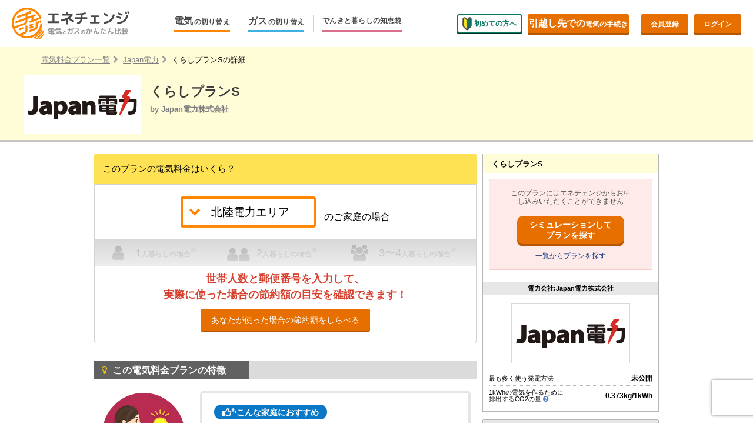

--- FILE ---
content_type: text/html; charset=utf-8
request_url: https://enechange.jp/plans/japaden/living_s?area=rikuden
body_size: 73521
content:
<!DOCTYPE html>
<html lang="ja" prefix="og: http://ogp.me/ns#">
<head>
  <script>window.dataLayer = window.dataLayer || []; window.dataLayer.push(JSON.parse('{\"event\":\"plans_japaden_living_s_info\",\"current_provider\":null,\"current_plan\":null,\"area\":\"北陸電力エリア\",\"area_key\":\"rikuden\",\"provider\":\"Japan電力株式会社\",\"provider_key\":\"japaden\",\"plan\":\"くらしプランS\",\"plan_key\":\"living_s\",\"gas_provider_key\":null,\"gas_plan_key\":null,\"user_signed_in\":false,\"mode\":\"electric\"}'));</script>
  <!-- Google Tag Manager -->
<script>(function(w,d,s,l,i){w[l]=w[l]||[];w[l].push({'gtm.start':
new Date().getTime(),event:'gtm.js'});var f=d.getElementsByTagName(s)[0],
j=d.createElement(s),dl=l!='dataLayer'?'&l='+l:'';j.async=true;j.src=
'https://www.googletagmanager.com/gtm.js?id='+i+dl;f.parentNode.insertBefore(j,f);
})(window,document,'script','dataLayer','GTM-PWNXFV8');</script>
<!-- End Google Tag Manager -->

  
  <meta charset="UTF-8">
  <meta name="viewport" content="width=device-width,initial-scale=1.0,minimum-scale=1.0,maximum-scale=1.0">
  <link rel="alternate" type="application/rss+xml" title="エネチェンジ » フィード" href="https://enechange.jp/articles/feed">
  <link rel="profile" href="http://gmpg.org/xfn/11" />
    <title>Japan電力「くらしプランS」のご紹介  | エネチェンジ 電力比較</title>

  <script>
//<![CDATA[
window.gon={};
//]]>
</script>
  <link rel="shortcut icon" href="/favicon.ico" type="image/x-icon">
  <!--iOS/android/handheld specific -->
  <link rel="apple-touch-icon" href="https://static.enechange.jp/assets/v2/apple-touch-icon-49d51901cd688e171afe8ec841318d6991509587ef4f3950d9e27002267316ab.png" />
  <link rel="apple-touch-icon" sizes="57x57" href="https://static.enechange.jp/assets/v2/apple-touch-icon-57x57-6b94fd96a780f94a403f4194c41ae9adabed064fe9d3fb234a0eca70b8417e33.png" />
  <link rel="apple-touch-icon" sizes="72x72" href="https://static.enechange.jp/assets/v2/apple-touch-icon-72x72-b85377778cdd79e467a6b90771cb72248abac307e83b1079edb93b577910f17a.png" />
  <link rel="apple-touch-icon" sizes="76x76" href="https://static.enechange.jp/assets/v2/apple-touch-icon-76x76-6caa54facdb0a8648f94ae55b149dc6d9370c6b5d8734723a4cb1918b273479b.png" />
  <link rel="apple-touch-icon" sizes="114x114" href="https://static.enechange.jp/assets/v2/apple-touch-icon-114x114-8d25c516414f90c026f075d83c910eda0e9552b516f50a39e90749de93525324.png" />
  <link rel="apple-touch-icon" sizes="120x120" href="https://static.enechange.jp/assets/v2/apple-touch-icon-120x120-762a486c0d7c545b289bbdacecf16aa6f4a1d94053a8b7b01fc3358da42b12a9.png" />
  <link rel="apple-touch-icon" sizes="144x144" href="https://static.enechange.jp/assets/v2/apple-touch-icon-144x144-3f588e4f35d3242653e8accc80a9e417de8f05c0bede2dd15ac7f9c1053b9f5d.png" />
  <link rel="apple-touch-icon" sizes="152x152" href="https://static.enechange.jp/assets/v2/apple-touch-icon-152x152-f8363689aaf16d5c8290b796ff1472a10701265c394eff47c53a43d7d8c88ffb.png" />
  <meta name="apple-mobile-web-app-capable" content="yes">
  <meta name="apple-mobile-web-app-status-bar-style" content="black">
    <meta name="description" content="モデルケースやプランの特徴とともに、Japan電力が提供する電気料金プラン「くらしプランS」を紹介。エネチェンジはテレビや新聞、雑誌に多数紹介される電気料金比較サイト。最適な電力会社選びにお役立てください。"/>

  <link rel="canonical" href="https://enechange.jp/plans/japaden/living_s" />
    <meta property="og:locale" content="ja_JP" />
    <meta property="og:type" content="article" />
    <meta property="og:url" content="https://enechange.jp/" />
    <meta property="og:site_name" content="エネチェンジ" />
    <meta property="article:publisher" content="https://www.facebook.com/enechange" />
    <meta property="og:image" content="https://static.enechange.jp/assets/v2/og-image2-d5989f72e9b7257b456c04055c4dbc30e5c959b12628e6e79957ce69d99fa0fa.png" />
      <meta property="og:title" content="Japan電力「くらしプランS」のご紹介  | エネチェンジ 電力比較" />
  <meta property="og:description" content="モデルケースやプランの特徴とともに、Japan電力が提供する電気料金プラン「くらしプランS」を紹介。エネチェンジはテレビや新聞、雑誌に多数紹介される電気料金比較サイト。最適な電力会社選びにお役立てください。" />

  <meta property="fb:app_id" content="750035858472275">

  <script>
    window.enechange = {
      is_prod: true,
      is_stg: false,
      is_pc: true,
      is_mobile: false,
      ga_send_event: function (category, action, label) {},
    }
  </script>

  <link rel="stylesheet" media="all" href="https://static.enechange.jp/assets/v2/common/font-76753aa13353c78c511605584ff72cb503e6438c3f166197f33b4b40e70230e7.css" />
  <link rel="stylesheet" media="all" href="https://static.enechange.jp/assets/v2/application-d461790c83b464971b651561549547c2c40c802e6f00fb4a2ca16b3a297dc35f.css" />
  <link rel="stylesheet" media="all" href="https://static.enechange.jp/assets/v2/pc/plans-e21ec83529708bd75eb6eed3005753484e6fdab085a63d5ee59c0e67d94bdff0.css" />
  <link rel="stylesheet" media="all" href="https://static.enechange.jp/assets/v2/common/provider_logo-e7af24b67d943902bc8123c94979ec2b93c2e91c65b87410935d75a5e5a4cbf7.css" />
    <script src="//d2wy8f7a9ursnm.cloudfront.net/v6/bugsnag.min.js"></script>
    <script>
    window.bugsnagClient = bugsnag("1954dea6ef9ceb2cc560cd947fcf2422")
    !function (ua) {
      if (ua.indexOf('msie 6') >= 0 || ua.indexOf('msie 7') >= 0 || ua.indexOf('msie 8') >= 0 || ua.indexOf("bingpreview") >= 0) {
        Bugsnag.autoNotify = false;
      }
    }(window.navigator.userAgent.toLowerCase());
    </script>
  <meta name="csrf-param" content="authenticity_token" />
<meta name="csrf-token" content="eQ2XJObARNC1mv2ApNW8WDCAFkYmSYIspIuy7eJZvJ+/WQs7ey0wNkxpr60AqaOIWG15wpe8cfVeGYA9i88aQg==" />

  

  <script src="https://static.enechange.jp/assets/v2/functions/jquery-3.6.0.min-32e26e37992e93d3fcc54f4984eec12d7057d9ae11d511f37fb7756afa4dfec0.js"></script>
    <script src="https://static.enechange.jp/assets/v2/functions/jquery-migrate-3.3.2.min-0770adcbe69eb35a01e5df6e78cf202a18a8095c12ef5b7d7aabd7158d1748bb.js"></script>

      <script>
  var _prum = [
    ['id', '56137d6aabe53d9c745fe480'],
    ['mark', 'firstbyte', (new Date()).getTime()]
  ];
  (function() {
      var s = document.getElementsByTagName('script')[0]
        , p = document.createElement('script');
      p.async = 'async';
      p.src = '//rum-static.pingdom.net/prum.min.js';
      s.parentNode.insertBefore(p, s);
  })();
  </script>


  

  
</head>

<body id="" itemtype="http://schema.org/WebPage" class="">
  <div class="a__loading_indicator on_page has_message">
    <div class="container">
      <div class="message">
          <img src="https://static.enechange.jp/assets/v2/common/loading-grass-1c7563bd71a8293684c4d13d8d56afb353854fe454bee0e07f6d1a90b83aca97.svg">
        <div class="text" style="display:block;">エネチェンジ限定特典で<br>普通に申し込むよりおトク。</div>
        <div class="text" style="display:none;">申し込みカンタン<br>工事・解約手続きは不要</div>
        <div class="text" style="display:none;">替可能なプランの<br>年間電気代を計算中...</div>
      </div>
    </div>
</div>

  <!-- Google Tag Manager (noscript) -->
<noscript><iframe src="https://www.googletagmanager.com/ns.html?id=GTM-PWNXFV8" height="0" width="0" style="display:none;visibility:hidden"></iframe></noscript>
<!-- End Google Tag Manager (noscript) -->


      

<div class="l__page_wrapper" id="page_top">
  <div class="template_page-header">

    <header class="org__site_header" id="galink__site_header">
      <div class="inner">
        <div class="logo">
          <h1 itemscope itemtype="http://schema.org/Organization">
            <a href="/?f=header-menu&page_name=index" title="電気とガスのかんたん比較 エネチェンジ" itemprop="url">
              <span itemprop="name">電気とガスのかんたん比較 エネチェンジ</span>
            </a>
          </h1>
        </div>
        <nav class="main-nav">
          <ul class="main-nav__list">
            <li>
              <button class="main-nav__label main-nav__label--elec"><span class="menu-name">電気</span><span>の切り替え</span></button>
              <div class="pulldown-menu pulldown-menu--elec">
                <ul class="pulldown-menu__list">
                  <li><a href="/try/input?f=header-menu&amp;page_name=elec-switch">今のお住まいでの切り替え</a></li>
                  <li><a href="/hikkoshi?f=header-menu&page_name=elec-hikkoshi">引越しで新しく申し込み</a></li>
                </ul>
              </div>
            </li>
            <li>
              <button class="main-nav__label main-nav__label--gas"><span class="menu-name">ガス</span><span>の切り替え</span></button>
              <div class="pulldown-menu pulldown-menu--gas">
                <ul class="pulldown-menu__list">
                  <li><a href="/gas?f=header-menu&page_name=gas">今のお住まいでの切り替え</a></li>
                  <li><a href="/hikkoshi-gas?f=header-menu&page_name=gas-hikkoshi">引越しで新しく申し込み</a></li>
                </ul>
              </div>
            </li>
            <li>
              <a href="/articles/?f=header-menu&page_name=article" class="main-nav__label main-nav__label--articles">
                でんきと暮らしの知恵袋
              </a>
            </li>
          </ul>
        </nav>
        <nav class="sub-nav">
          <ul class="sub-nav__list">
              <li><a href="/specials/guidance?f=header-menu&page_name=new" class="a__button beginner">
                <i><img src="https://static.enechange.jp/assets/v2/pc/common/header-icon-beginner-0ddd4f7816c256818213eebb46cfddce501a80fba90071ad49b8baf5ada63d8d.svg" alt="初めての方へ" width="16" height="23"></i>初めての方へ</a>
              </li>
            <li><a href="/hikkoshi?f=header-menu&page_name=hikkoshi" class="a__button primary-dark hikkoshi">
              <span>引越し先での</span>電気の手続き</a></li>
              <li class="divide"><a href="/users/new?f=header-menu&page_name=registration" class="a__button primary-dark register">会員登録</a></li>
              <li><a href="/login?f=header-menu&page_name=login" class="a__button primary-dark login">ログイン</a></li>
          </ul>
        </nav>
      </div>
    </header>
  </div>



      



  <div class="e__breadcrumb">
    <div class="l__w_width">
      <ol itemscope="" itemtype="http://schema.org/BreadcrumbList">
        <li itemprop="itemListElement" itemscope itemtype = "https://schema.org/ListItem" class="item"><a href="/utilities" title="電気料金プラン一覧" itemprop="url"><span itemprop="title">電気料金プラン一覧</span></a></li>
        <li itemprop="itemListElement" itemscope itemtype = "https://schema.org/ListItem" class="item"><a href="/utilities/japaden?area=rikuden" title="Japan電力" itemprop="url"><span itemprop="title">Japan電力</span></a></li>
        <li itemprop="itemListElement" itemscope itemtype = "https://schema.org/ListItem" class="item"><strong itemprop="name" class="e__breadcrumb_now">くらしプランSの詳細</strong></li>
      </ol>
    </div>
  </div>

  <header id="header" class="l__detail_header">
  <div class="l__w_width">
      <div class="e__provider_logo se__providers_japaden"></div>
    <div class="e__name l__w_set">
        <h1 class="e__plan_name">くらしプランS</h1>
      <div class="e__sub">by Japan電力株式会社
      </div>
    </div>
  </div>
</header><!-- /header -->






<div class="l__fix_w_width l__2colmn_wrap">
  <div class="l__main_wrap">

    
<article class="mod__features_plan">
  <section class="price-simulation">
  <div id="plans"></div>
      <h3 class="main-title">このプランの電気料金はいくら？</h3>
      <div class="price-simulation__content">
        <div class="mod__notice-field-list-description">
          <div class="a__notice-field large select">
            <select class="a__field je__view_change" name="">
              <option value="energia" >中国電力エリア</option>
              <option value="kyuden" >九州電力エリア</option>
              <option value="rikuden" selected='selected'>北陸電力エリア</option>
              <option value="tepco" >東京電力エリア</option>
              <option value="tohoku-epco" >東北電力エリア</option>
              <option value="hepco" >北海道電力エリア</option>
              <option value="yonden" >四国電力エリア</option>
              <option value="chuden" >中部電力エリア</option>
              <option value="kepco" >関西電力エリア</option>
            </select>
          </div>
            <span class="e__description">
              のご家庭の場合
            </span>
        </div>

          <table class="mod__persona_payment">
            <tr>
              <th class="e__persona_title_wrap excluded">
                <div class="title icon one">
                  <span class="emphasis">1</span>人暮らしの場合<sup>※</sup>
                </div>
              </th>
              <th class="e__persona_title_wrap excluded">
                <div class="title icon two">
                  <span class="emphasis">2</span>人暮らしの場合<sup>※</sup>
                </div>
              </th>
              <th class="e__persona_title_wrap excluded">
                <div class="title icon three">
                  <span class="emphasis">3〜4</span>人暮らしの場合<sup>※</sup>
                </div>
              </th>
            </tr>
          </table>
        <div class="m__see_more">
          <p class="e__title">
            世帯人数と郵便番号を入力して、<br>実際に使った場合の節約額の目安を確認できます！
          </p>
            <a href="javascript:void(0);" class="a__button primary j__open_remodal_simple_simulation" data-plan-key="living_s">
              <span>あなたが使った場合の節約額をしらべる</span>
            </a>
        </div>
      </div>

</section>
<script>
  $(function () {
    $(".je__view_change").change(function(){
      var area_key = $(this).val(),
      search = document.location.search,
      queries = search.replace('?', '').split('&').filter(function (pair) { return pair.split('=')[0] !== 'area'}),
      query = queries.filter(function (query) { return query.length > 0; }).concat(['area=' + area_key]).join('&');
      document.location.href = document.location.pathname + '?' + query + '#plans';
    });
  });
</script>


  <section class="j__detail-contents">
      <h2 class="section-title--loop icon skin__bulb" id="feature"><span>この電気料金プランの特徴</span></h2>

    <div class="try_contents">

      <section class="detail-recommend-reason">
          <i class="symbol-concierge"></i>
          <div class="e__description">
            <div class="recommendation">
    <span class="label">こんな家庭におすすめ</span>
    <p class="title">400kWh以上の電力量料金が割安なので、毎月の電気使用量が多い方におすすめです。</p>
</div>
<p>基本料金が0円、北陸電力「従量電灯B」相当の一般家庭向けプランです。</p>
          </div>
      </section>


      <section class="recommend-type-items">
        <ul>
          <li>
            <h3 class="title">料金のしくみ</h3>
              <div class="label label--no_base"><span>基本料金<br>なし</span></div>
              <p>基本料金の設定がないシンプルなプランです。</p>
          </li>
          <li>
            <h3 class="title">エネチェンジ限定<br>特典</h3>
              <div class="label label--campaign label--no"><span>なし</span></div>
          </li>
          <li>
            <h3 class="title">電力プランの<br>違約金</h3>
              <div class="label label--cancellation label--yes"><span>あり</span></div>
              <p>供給開始日が属する月から起算して 12 ヶ月目の末日までに電力需給契約が終了する場合に、
お客さまに契約解除料 3,000 円（不課税）をお支払いただきます。</p>
          </li>
          <li id="requirement">
            <h3 class="title">燃料費調整の<br>しくみ</h3>
              <div class="label label--fca_price fca-price-type-bg -market_linked_fca">
                <span>独自燃調<br>市場価格</span>
              </div>
              <p>日本卸電力取引所（JEPX）の平均市場価格を反映した単価（市場価格調整単価など）です。</p>
          </li>
        </ul>
          <p class="fca-price-market-linked-caution -mb-25">
            ※日本卸電力取引所（JEPX）の市場価格を利用した燃料費調整・調達費調整をしています。
            前月または前々月までの電源調達調整額などを元にしたシミュレーションのため、今後の市場価格の動向により実際の支払額とは異なる場合があります。
          </p>
      </section>


      <section class="plan-detail">
  <ul>
      <li id="discount_detail">
        <input type="checkbox" id="plan-discount-check" class="accordion-hidden">
        <label for="plan-discount-check" class="plan-label">
          <h3 class="plan-detail__title" data-test-id="plan-discount">
            <span class="a__icon"><i class="fa fa-chevron-circle-down"></i></span>
            特典・割引・ポイント還元など
          </h3>
        </label>
        <label for="plan-discount-check" class="plan-detail__content">
            <span>このプランはセット割引やポイント還元のない、シンプルな料金プランです。</span>
        </label>
      </li>
    <li>
      <input type="checkbox" id="plan-summary-check" class="accordion-hidden">
      <label for="plan-summary-check" class="plan-label">
        <h3 class="plan-detail__title" data-test-id="plan-summary">
          <span class="a__icon"><i class="fa fa-chevron-circle-down"></i></span>
          電気契約の詳細（契約期間・違約金）
        </h3>
      </label>
      <label for="plan-summary-check" class="plan-detail__content">
        <table class="plan-summary has_frame">
          <tbody>
            <tr>
              <th>契約期間</th>
              <td>1年</td>
            </tr>
            <tr>
              <th>違約金</th>
              <td>
                  供給開始日が属する月から起算して 12 ヶ月目の末日までに電力需給契約が終了する場合に、
お客さまに契約解除料 3,000 円（不課税）をお支払いただきます。
              </td>
            </tr>
              <tr>
                <th>支払い方法</th>
                <td>クレジットカード・口座振替</td>
              </tr>
              <tr>
                <th>明細書</th>
                <td>Web</td>
              </tr>
              <tr>
                <th>加入条件</th>
                <td>なし</td>
              </tr>
          </tbody>
        </table>
      </label>
    </li>
    <li id="detail_price_table">
      <input type="checkbox" id="detail-price-check" class="accordion-hidden">
      <label for="detail-price-check" class="plan-label">
        <h3 class="plan-detail__title" data-test-id="detail-price">
          <span class="a__icon"><i class="fa fa-chevron-circle-down"></i></span>
          電気料金表
        </h3>
      </label>
      <label for="detail-price-check" class="plan-detail__content">
        <div class="detail-price-table">
            <div class="table-wrapper demand">
  <table class="type-kanden_lighting_b">
    <colgroup class="details"></colgroup>
    <colgroup class="unit"></colgroup>
    <colgroup class="price"></colgroup>
    <thead>
      <tr>
        <th colspan="3" class="title">Japan電力 くらしプランSの基本料金<span class="unit">(月ごと)</span></th>
      </tr>
      <tr>
        <th class="type">区分</th>
        <th class="unit">単位</th>
        <th class="price">料金単価（消費税率10％）</th>
      </tr>
    </thead>
    <tbody>
      <tr class="basic">
        <th>基本料金(10A~60A)</th>
        <td>1契約</td>
        <td>0円00銭</td>
      </tr>
    </tbody>
  </table>
</div>

        </div>
        <div class="detail-price-table">
          <div class="table-wrapper energy">
  <table class="type-toden_lightning">
    <colgroup class="details"></colgroup>
    <colgroup class="unit"></colgroup>
    <colgroup class="price"></colgroup>
    <thead>
      <tr>
        <th colspan="3" class="title">Japan電力 くらしプランSの電力量料金<span class="unit">(月ごと)</span></th>
      </tr>
      <tr>
        <th class="type">区分</th>
        <th class="unit">単位</th>
        <th class="price">料金単価（消費税率10％）</th>
      </tr>
    </thead>
    <tbody>
        <tr class="energy">
          <th>最初の400kWhまで</th>
          <td rowspan="2">1kWh</td>
          <td>26円00銭</td>
        </tr>
        <tr class="energy">
          <th>400kWhをこえる分</th>
          <td>25円00銭</td>
        </tr>
    </tbody>
  </table>
</div>

        </div>
        <div class="detail-price-table">
          <div class="table-wrapper capacity_charge">
  <table>
    <colgroup class="capacity_charge_unit"></colgroup>
    <colgroup class="price"></colgroup>
    <thead>
      <tr>
        <th colspan="2" class="title">Japan電力 くらしプランSの容量拠出金相当額</th>
      </tr>
      <tr>
        <th class="capacity_charge_unit">単位</th>
        <th class="price">単価</th>
      </tr>
    </thead>
    <tbody>
        <tr>
          <th>1契約</th>
          <td>252円00銭</td>
        </tr>
    </tbody>
  </table>
</div>

        </div>
        <ul class="note-text">
            <li>・この単価には各種割引は適用されておりません。</li>
        </ul>
      </label>
    </li>
  </ul>
</section>



    </div>
  </section>

  <article class="mod__faq j__detail-contents">
  <h2 class="a__section_title icon skin__question" id="faq"><span>よくある質問</span></h2>
  <ul class="faq-list">
    <li>
      <dl class="faq">
        <dt class="faq__question j__faq-head">
          <i class="fa fa-chevron-circle-down"></i>
          <span>電力会社を切り替えると停電は起きやすくなりますか？</span>
        </dt>
        <div class="faq__body-wrap" style="display: none;">
          <dd class="faq__body">
            <div class="faq__answer-head">
              <i>A.</i>
              <span>特定の電力会社だけが停電することはありません</span>
            </div>
              <div class="faq__answer-text">特定の電力会社だけが停電することは、仕組み上ありえません。電力ネットワークの安定は地域の送電会社と公的機関（電力広域的運営推進機関）が管理するため、電力会社を切り替えることで停電が起こりやすくなることもありません。停電が起きるのは、ネットワーク全体の安定が損なわれたとき、電線や鉄塔などが破損して送電機能が失われたとき、工事等の都合などの場合です。いずれも電力会社を問わず、地域全体は停電します。災害や電線の故障が原因の停電などの対応も、北陸電力が担当しますので、選んだ会社によって電気の安定に違いは出ないしくみになっています。</div>
          </dd>
        </div>
      </dl>
    </li>
    <li>
      <dl class="faq">
        <dt class="faq__question j__faq-head">
          <i class="fa fa-chevron-circle-down"></i>
          <span>どうして同じ電気なのに安くなったり高くなったりするの？</span>
        </dt>
        <div class="faq__body-wrap" style="display: none;">
          <dd class="faq__body">
            <div class="faq__answer-head">
              <i>A.</i>
              <span>電気の調達方法や経営の工夫、本業のサービスと電気の組み合わせ等の努力により、割安な電気をお届けしています。</span>
            </div>
              <div class="faq__answer-text">新しく参入した電力会社は、電気の調達方法や経営の工夫、本業のサービスと電気の組み合わせによる割引幅の拡大などの様々な努力によって、皆さまに割安な電気をお届けしています。また、電線や電柱などの送電網を保守管理するのは従来通り地域の送電会社なので、新しい電力会社に切り替えることで安全性に問題が生じることはありません。</div>
          </dd>
        </div>
      </dl>
    </li>
    <li>
      <dl class="faq">
        <dt class="faq__question j__faq-head">
          <i class="fa fa-chevron-circle-down"></i>
          <span>お申込みにあたって準備しておくものは？</span>
        </dt>
        <div class="faq__body-wrap" style="display: none;">
          <dd class="faq__body">
            <div class="faq__answer-head">
              <i>A.</i>
              <span>お手元に、電気ご使用量のお知らせ（検針票）をご準備ください</span>
            </div>
              <div class="faq__answer-text">お申し込みの際には、電気ご使用量のお知らせ（検針票）に記載されている「お客様番号」「供給地点特定番号」の2つの番号が必要となります。また、事業者によっては紙の電気ご使用量のお知らせ（検針票）ではなく、Web上で確認できる場合があります。ご確認の上、事前にいずれかを準備しておくと、スムーズに申込みを進めることができます。</div>
          </dd>
        </div>
      </dl>
    </li>
    <li>
      <dl class="faq">
        <dt class="faq__question j__faq-head">
          <i class="fa fa-chevron-circle-down"></i>
          <span>新しく切り替える電力会社は、信用できる会社なの？</span>
        </dt>
        <div class="faq__body-wrap" style="display: none;">
          <dd class="faq__body">
            <div class="faq__answer-head">
              <i>A.</i>
              <span>経済産業省の審査を通過した会社なのでご安心ください</span>
            </div>
              <div class="faq__answer-text">消費者の皆さまに電気を販売するためには、供給能力等に関する経済産業省の審査を受け、小売電気事業者として登録する必要があります。エネチェンジで申し込める電力会社は、すべてこの審査を通過しているのでご安心ください。また、万が一新しく切り替えた電力会社が何らかの理由により電気を供給できなくなった場合でも、消費者保護の観点からすぐに電気が使えなくなることはありません。</div>
          </dd>
        </div>
      </dl>
    </li>
    <li>
      <dl class="faq">
        <dt class="faq__question j__faq-head">
          <i class="fa fa-chevron-circle-down"></i>
          <span>お支払い方法は何ですか？</span>
        </dt>
        <div class="faq__body-wrap" style="display: none;">
          <dd class="faq__body">
            <div class="faq__answer-head">
              <i>A.</i>
              <span>このプランの支払い方法はクレジットカード / 口座振替です</span>
            </div>
          </dd>
        </div>
      </dl>
    </li>
  </ul>
</article>


</article>

      <div class="tmp__review-view-detail j__detail-contents" id="reviews">
    <div class="section-title--loop icon skin__comment"><span>このプランのクチコミ</span></div>
    <p class="a__lead">416件のクチコミの平均評価</p>

    <div class="review-average">
      <dl>
          <dt>電気料金</dt>
          <dd class="m__review-stars average">
            <span class="a__review-point">3.9</span>
            <div class="a__review-star-group">
                <i class="se__star"></i>
  <i class="se__star"></i>
  <i class="se__star"></i>
  <i class="se__star_half"></i>
  <i class="se__star_empty"></i>

            </div>
            <span class="a__review-number">（81件）</span>
          </dd>
          <dt>セット・ポイント</dt>
          <dd class="m__review-stars average">
            <span class="a__review-point">3.6</span>
            <div class="a__review-star-group">
                <i class="se__star"></i>
  <i class="se__star"></i>
  <i class="se__star"></i>
  <i class="se__star_half"></i>
  <i class="se__star_empty"></i>

            </div>
            <span class="a__review-number">（20件）</span>
          </dd>
          <dt>切り替えまでのやりとり</dt>
          <dd class="m__review-stars average">
            <span class="a__review-point">3.8</span>
            <div class="a__review-star-group">
                <i class="se__star"></i>
  <i class="se__star"></i>
  <i class="se__star"></i>
  <i class="se__star_half"></i>
  <i class="se__star_empty"></i>

            </div>
            <span class="a__review-number">（77件）</span>
          </dd>
          <dt>サポートの品質</dt>
          <dd class="m__review-stars average">
            <span class="a__review-point">3.7</span>
            <div class="a__review-star-group">
                <i class="se__star"></i>
  <i class="se__star"></i>
  <i class="se__star"></i>
  <i class="se__star_half"></i>
  <i class="se__star_empty"></i>

            </div>
            <span class="a__review-number">（40件）</span>
          </dd>
          <dt>請求書・会員サービス</dt>
          <dd class="m__review-stars average">
            <span class="a__review-point">3.5</span>
            <div class="a__review-star-group">
                <i class="se__star"></i>
  <i class="se__star"></i>
  <i class="se__star"></i>
  <i class="se__star_half"></i>
  <i class="se__star_empty"></i>

            </div>
            <span class="a__review-number">（70件）</span>
          </dd>
          <dt>電源構成や地域貢献への取り組み</dt>
          <dd class="m__review-stars average">
            <span class="a__review-point">3.4</span>
            <div class="a__review-star-group">
                <i class="se__star"></i>
  <i class="se__star"></i>
  <i class="se__star"></i>
  <i class="se__star_half"></i>
  <i class="se__star_empty"></i>

            </div>
            <span class="a__review-number">（14件）</span>
          </dd>
      </dl>
    </div>

    <div class="review-siblings">


        <div class="m__review-single-comment">
          <dl class="m__balloon top positive">
            <dt>よかった点(メリット)</dt>
            <dd>
              <div class="review-category">
                <i class="a__icon-svg skin__good"></i>請求書・会員サービス
              </div>
              <p class="review-comment">分かりやすい請求書でとても良いです。
また、過去の使用量や請求書は月ごとにリスト化され、いつでも確認できるので便利です。</p>
              <time datetime="2025-06-29" itemprop="datePublished" class="date-published">2025-06-29 投稿</time>
            </dd>
          </dl>
          <div class="user_profile">
            <i class="a__icon-inline avator" data-avator-color="2D60FF"><?xml version="1.0" encoding="utf-8"?>
<!-- Generator: Adobe Illustrator 19.1.0, SVG Export Plug-In . SVG Version: 6.00 Build 0)  -->
<svg version="1.1" id="レイヤー_1" xmlns="http://www.w3.org/2000/svg" xmlns:xlink="http://www.w3.org/1999/xlink" x="0px"
	 y="0px" viewBox="0 0 60 60" style="enable-background:new 0 0 60 60;" xml:space="preserve">
<style type="text/css">
	.background{clip-path:url(#clip-shape_1_);fill: #fff;}
	.st1{opacity:0.2;clip-path:url(#clip-shape_1_);}
	.st2{opacity:0.35;clip-path:url(#clip-shape_1_);fill-rule:evenodd;clip-rule:evenodd;fill:#515151;}
	.st3{opacity:0.8;clip-path:url(#clip-shape_1_);fill-rule:evenodd;clip-rule:evenodd;fill:#FFFFFF;}
	.hair{opacity:0.75;fill:#282828;}
</style>
<g>
	<defs>
		<clipPath id="clip-shape_1_">
			<path id="clip-shape" d="M41,56.5H19c-2.4,0-5.3-1.7-6.4-3.7l-11-19.1c-1.2-2-1.2-5.4,0-7.4l11-19.1c1.2-2,4.1-3.7,6.4-3.7h22
				c2.4,0,5.3,1.7,6.4,3.7l11,19.1c1.2,2,1.2,5.4,0,7.4l-11,19.1C46.3,54.8,43.4,56.5,41,56.5z"/>
		</clipPath>
	</defs>
	<rect id="color" class="background" width="60" height="60"/>
	<rect id="base" class="st1" width="60" height="60"/>
	<path id="shadow_1_" class="st2" d="M50.1,60l9.9,0l0-15.7L39.6,24.5c-0.1,4-0.8,6.3-2.7,8.5c-1.1,1.3-1.6,2.4-1.5,3.8
		c0.1,2.6,2.3,3.8,4.7,4c6,0.6,11.1,1.1,10.7,8.2C50.7,49.3,50.4,60,50.1,60z"/>
	<path id="body" class="st3" d="M40.1,40.8c-2.4-0.3-4.6-1.4-4.7-4c-0.1-1.3,0.4-2.5,1.5-3.8c1.6-1.8,2.3-3.6,2.6-6.4l0.1-5.5
		c-1,1.3-3.6-3.6-3.6-3.6c-1.2,1.3-12.6,4.3-12.6,4.3l1.3-2.2c-1.9,1.5-3.6,3.5-4.1,4c0.1,4.6,0.5,7.1,2.5,9.4
		c1.1,1.3,1.6,2.4,1.6,3.8c-0.1,2.6-2.3,3.8-4.7,4C14,41.4,8.9,41.9,9.3,49c0,0.3,0.3,11,0.7,11h20h20.1c0.3,0,0.6-10.7,0.6-11
		C51.1,41.9,46.1,41.4,40.1,40.8z"/>
	<path class="hair" d="M19.9,20c0.7,4,0.6,3.8,0.6,3.8s2-2.4,4.2-4.1l-1.3,2.2c0,0,11.3-3,12.6-4.3c0,0,2.6,4.9,3.6,3.6l-0.1,5.6
		c0,0,0.8-1.8,1.3-4.4c0.2-1.1,0.8-6.8-0.2-8.7c-1.8-3.2-3.4-2.9-3.7-3.2C32.4,6.3,18.1,9.7,19.9,20z"/>
</g>
</svg>
</i>
            <dl class="user_detail">
              <dt class="personal"><span class="a__name">BlueGlass</span><span class="place">(北海道　50代 男性)</span></dt>
              <dd>切り替え前: 北海道瓦斯株式会社</dd>
              <dd>切り替え前の電気代: 約12,000円(6月)</dd>
            </dl>
          </div>
        </div>
        <div class="m__review-single-comment">
          <dl class="m__balloon top negative">
            <dt>気になった点(デメリット)</dt>
            <dd>
              <div class="review-category">
                <i class="a__icon-svg skin__nogood"></i>切り替えまでのやりとり
              </div>
              <p class="review-comment">11日たっても電力会社から連絡がなく、引っ越し先での様々な作業が大幅に遅れて事業者や出費が大幅に増える事態。とんでもないです。</p>
              <time datetime="2023-04-22" itemprop="datePublished" class="date-published">2023-04-22 投稿</time>
            </dd>
          </dl>
          <div class="user_profile">
            <i class="a__icon-inline avator" data-avator-color="FFFFFF"><?xml version="1.0" encoding="utf-8"?>
<!-- Generator: Adobe Illustrator 19.1.0, SVG Export Plug-In . SVG Version: 6.00 Build 0)  -->
<svg version="1.1" id="レイヤー_1" xmlns="http://www.w3.org/2000/svg" xmlns:xlink="http://www.w3.org/1999/xlink" x="0px"
	 y="0px" viewBox="0 0 60 60" style="enable-background:new 0 0 60 60;" xml:space="preserve">
<style type="text/css">
	.background{clip-path:url(#clip-shape_1_);fill: #fff;}
	.st1{opacity:0.2;clip-path:url(#clip-shape_1_);}
	.st2{opacity:0.35;clip-path:url(#clip-shape_1_);fill-rule:evenodd;clip-rule:evenodd;fill:#515151;}
	.st3{opacity:0.8;clip-path:url(#clip-shape_1_);fill-rule:evenodd;clip-rule:evenodd;fill:#FFFFFF;}
	.hair{opacity:0.75;fill:#282828;}
</style>
<g>
	<defs>
		<clipPath id="clip-shape_1_">
			<path id="clip-shape" d="M41,56.5H19c-2.4,0-5.3-1.7-6.4-3.7l-11-19.1c-1.2-2-1.2-5.4,0-7.4l11-19.1c1.2-2,4.1-3.7,6.4-3.7h22
				c2.4,0,5.3,1.7,6.4,3.7l11,19.1c1.2,2,1.2,5.4,0,7.4l-11,19.1C46.3,54.8,43.4,56.5,41,56.5z"/>
		</clipPath>
	</defs>
	<rect id="color" class="background" width="60" height="60"/>
	<rect id="base" class="st1" width="60" height="60"/>
	<path id="shadow_1_" class="st2" d="M50.1,60l9.9,0l0-15.7L39.6,24.5c-0.1,4-0.8,6.3-2.7,8.5c-1.1,1.3-1.6,2.4-1.5,3.8
		c0.1,2.6,2.3,3.8,4.7,4c6,0.6,11.1,1.1,10.7,8.2C50.7,49.3,50.4,60,50.1,60z"/>
	<path id="body" class="st3" d="M40.1,40.8c-2.4-0.3-4.6-1.4-4.7-4c-0.1-1.3,0.4-2.5,1.5-3.8c2.2-2.5,2.7-5.1,2.8-10.4
		c-0.4-0.2-3.2-1.4-2.7-2.6c0.9-1.9,1.1-2.2-1-2.6c-2.1-0.4-9.6-0.7-11.8-0.3s-0.6,2-0.8,3c-0.2,0.9-2.5,2.3-2.8,2.1
		c0,5.5,0.3,8.3,2.5,10.8c1.1,1.3,1.6,2.4,1.6,3.8c-0.1,2.6-2.3,3.8-4.7,4C14,41.4,8.9,41.9,9.3,49c0,0.3,0.3,11,0.7,11h20h20.1
		c0.3,0,0.6-10.7,0.6-11C51.1,41.9,46.1,41.4,40.1,40.8z"/>
	<path class="hair" d="M20.6,22.1c0,0.5,2.6-1,2.9-2s-1.3-2.6,0.8-3s9.7-0.1,11.8,0.3c2.1,0.4,1.9,0.6,1,2.6c-0.6,1.3,2.8,2.6,2.8,2.6
		S40,10,30.1,10.5S20.6,21.1,20.6,22.1z"/>
</g>
</svg>
</i>
            <dl class="user_detail">
              <dt class="personal"><span class="a__name">t</span><span class="place">(東京都　30代 男性)</span></dt>
              <dd>切り替え前: -</dd>
              <dd>切り替え前の電気代: -</dd>
            </dl>
          </div>
        </div>
    </div>

    <div class="all-reviews">
      <a href="/try/review?provider=japaden&plan=living_s&area=rikuden" class="a__button sub">このプランの口コミをすべて見る(416件)</a>
    </div>

    <div class="mod__review-post">
      <!-- not review -->
      <!-- put review -->
      <div class="review__write">
        <div class="a__plate note ">
          <p class="a__company-plan">このプランの<a href="/reviews/new"><span class="a__button muted"><i class="fa fa-pencil fa-fw"></i><span class="bold a__write">クチコミを書く</span></span></a></p>
        </div>
        <p class="a__attention">※エネチェンジへの会員登録が必要です</p>
      </div>
    </div>

  <!-- //.tmp__review-view-detail  -->
  </div>

    
<article class="mod__what-company j__detail-contents" id="utility">
  <h2 class="section-title--loop icon skin__utility"><span>Japan電力について</span></h2>
    <div class="e__panel_container_line">
      <div class="e__panel_container mm--wp_content">
        <p class="e__description">
          Japan電力を運営するJapan電力株式会社は、2016年に電気販売を開始したアンフィニ株式会社から小売電気事業を承継するかたちで、2022年2月に設立された新電力です。供給エリアは、北海道・東北・東京・北陸・中部・関西・中国・四国・九州電力エリア。エネチェンジから申し込める電気料金プランには、「くらしプランS」「しごとプランS」「くらしプランT」があります。
        </p>
      </div>
    </div>
  <div class="e__panel_cover mp--detail mm--single_column">
      <h2 class="e__detail_title"><span>Japan電力の販売する電気の特性・環境負荷</span></h2>
              <div class="e__panel_container_line" id="power_source_chart">
          <dl class="e__panel_container">
            <dt>発電手段の内訳（電源構成）</dt>
            <dd class="e__power_supply">

                <div class="not_power_supply">
                  <dl>
                    <dt>未公開です。</dt>
                    <dd>エネチェンジでは、資源エネルギー庁の示す指針に沿った情報が電力会社自身によって公開されている場合について、これを掲載しています。</dd>
                  </dl>
                </div>
            </dd>
          </dl>


          <dl class="e__panel_container">
            <dt>温室効果ガス排出量 <span>2023年度のCO2排出係数<br>(調整値)</span></dt>
            <dd class="e__gas_emissions">
            
              <dl class="emissions_factor">
                <dt>CO2排出係数<span>（1kWhあたりの排出量）</span></dt>
                <dd>
                    <strong>0.373</strong><span>kg</span><span>（調整値）</span>
                </dd>
              </dl>

              <dl class="power_type_reference">
                <dt>【参考】各種発電種別毎のCO2排出係数（1kWhあたりの排出量）</dt>
                <dd>
                  <table class="e__panel_table">
                    <tbody>
                      <tr>
                        <th class="power-thermal_coal"><span>石炭火力</span></th>
                        <th class="power-thermal_oil"><span>石油火力</span></th>
                        <th class="power-thermal_lng"><span>LNG火力</span></th>
                        <th class="power-thermal_lng_conbined"><span>LNG火力<span>（コンバインド）</span></span></th>
                        <th class="power-renewable_solar"><span>太陽光</span></th>
                        <th class="power-nuclear_fission"><span>原子力</span></th>
                      </tr>
                      <tr>
                        <td>0.864kg</td>
                        <td>0.695kg</td>
                        <td>0.476kg</td>
                        <td>0.376kg</td>
                        <td>0.000kg</td>
                        <td>0.000kg</td>
                      </tr>
                    </tbody>
                  </table>
                  <ul>
                    <li>
                      出典：（一財）電力中央研究所「日本の発電技術のライフサイクルCO2排出量評価（2010.7）」
                    </li>
                  </ul>
                </dd>
              </dl>
            </dd>
          </dl>
        </div>

  </div>
</article>




    <div>
      <div class="e__no_result mp--detail">
        <div class="l__w_set">
          <div class="e__title">Japan電力 くらしプランSには、現在エネチェンジからお申し込みいただくことができません。</div>
          <div class="e__description">大変申し訳ありませんが、こちらのプランは現在、エネチェンジから直接お申し込みいただくことができません。</div>
        </div>
        
        <div class="e__registration">
          <div class="e__sub"><span><strong>エネチェンジ</strong>へ<strong>会員登録</strong>しませんか?</span></div>
          <p class="e__description">エネチェンジへ<span class="marker">会員登録(無料)</span>していただくと、今回プランが見つからなかった方にも<span class="marker">こんなメリット</span>が…</p>
          <ol class="e__merit">
            <li>お探しの地域で新しい電力会社・プランが提供開始された時には<span class="marker">すぐお知らせ！</span>条件にピッタリの新しいプランが見つかるかも！</li>
            <li>今回ご入力いただいた電気料金や電気の使い方の情報を保存しているので、<span class="marker">次回の診断はあっという間</span>に完了！</li>
            <li><span class="marker">メールマガジンの購読</span>で、節電や節約に役立つ様々な情報をお届け!</li>
          </ol>
        </div>
        <form action="/users" method="post" accept-charset="utf-8" class="e__registration_form">
          <input type="hidden" name="authenticity_token" id="authenticity_token" value="pawA+Eov0rlgUzjjxP9lkycBNXSICMkEcEkX6ntYdQtj+Jzn18KmX5mgas5gg3pDT+xa8Dn9Ot2K2yU6Es7T1g==" />
          <script src="https://www.recaptcha.net/recaptcha/api.js?render=6Lf2HqIaAAAAAO0IHD3Y-rh_ZRoPJNyhC-7w2UNJ"   ></script>
        <script>
          // Define function so that we can call it again later if we need to reset it
          // This executes reCAPTCHA and then calls our callback.
          function executeRecaptchaForCreate() {
            grecaptcha.ready(function() {
              grecaptcha.execute('6Lf2HqIaAAAAAO0IHD3Y-rh_ZRoPJNyhC-7w2UNJ', {action: 'create'}).then(function(token) {
                setInputWithRecaptchaResponseTokenForCreate('g-recaptcha-response-data-create', token)
              });
            });
          };
          // Invoke immediately
          executeRecaptchaForCreate()

          // Async variant so you can await this function from another async function (no need for
          // an explicit callback function then!)
          // Returns a Promise that resolves with the response token.
          async function executeRecaptchaForCreateAsync() {
            return new Promise((resolve, reject) => {
              grecaptcha.ready(async function() {
                resolve(await grecaptcha.execute('6Lf2HqIaAAAAAO0IHD3Y-rh_ZRoPJNyhC-7w2UNJ', {action: 'create'}))
              });
            })
          };

                    var setInputWithRecaptchaResponseTokenForCreate = function(id, token) {
            var element = document.getElementById(id);
            element.value = token;
          }

        </script>
<input type="hidden" name="g-recaptcha-response-data[create]" id="g-recaptcha-response-data-create" data-sitekey="6Lf2HqIaAAAAAO0IHD3Y-rh_ZRoPJNyhC-7w2UNJ" class="g-recaptcha g-recaptcha-response "/>

          <ul>
            <li class="e__form_mail">
              <label><span class="e__sub">エネチェンジからの連絡を受け取るメールアドレスを入力してください。メールアドレスが会員IDになります。</span>
                <div class="e__input_cover">
                  <input type="text" class="e__input_field" name="user[email]" id="mail" value="" required>
                </div>
              </label>
            </li>
            <li class="e__form_password">
              <label><span class="e__sub">予約情報の管理に使うパスワードを設定してください</span>
                <div class="e__input_cover">
                  <input type="password" class="e__input_field" name="user[password]" required>
                </div>
                <div class="e__caption">パスワードは英大文字、英小文字、数字の3種類をすべて含む8文字以上にしてください</div>
              </label>
            </li>
          </ul>
          <div>
            <input type="checkbox" name="subscription_mail" id="subscription_mail" checked="checked">
            <label class="e__check" for="subscription_mail"><i class="e__icon"></i>節約・節電に役立つメールマガジンを受け取る（配信設定は後から変更できます）</label>
            <span class="privacy_policy"> <a href="/articles/privacy_policy" target="_blank">「個人情報の取扱いについて」</a> に同意の上、<br>「エネチェンジ会員へ登録」ボタンを押してください。</span>
            <button type="submit" class="e__registration_button">エネチェンジ会員へ登録</button>
            <div class="l__description">
              <span class="e__description">迷惑メール対策で受信メール（ドメイン）の指定をされている方は、ドメイン設定によりメールが受信できない場合がございます。「@enechange.co.jp および @enechange.jp」のメールが受信できるように受信設定をしてください。</span>
            </div>
          </div>
        </form>
      </div>
    </div>

  </div>
  <aside class="l__sub_sidebar">
    
<aside class="mod__detail-side">
  <div class="plan-summary a__plate uiplate">
    <div class="name">くらしプランS</div>
    <div class="price_and_cta">
      <div class="cta_cover">
            <div class="a__plate important attention">
              <p class="small">このプランにはエネチェンジからお申し込みいただくことができません</p>
              <a href="/try/input?f=plan-side" class="a__button primary-dark">シミュレーションして<br>プランを探す</a>
              <a class="muted-link small" href="/utilities?f=detail-side">一覧からプランを探す</a>
            </div>
      </div>
    </div>
  </div>
  <div class="provider-summary a__plate uiplate">
    <div class="sub">電力会社:Japan電力株式会社</div>
    <div class="logo">
        <div class="e__provider_logo se__providers_japaden"></div>
    </div>
    <ul class="power-source">
          <li>
        <span class="sub help">最も多く使う発電方法
        </span>
        <span class="data">未公開</span>
      </li>
      <li>
        <span class="sub help">1kWhの電気を作るために<br>排出するCO2の量
          <i class="fa fa-question-circle"><span class="tip">2023年度のCO2排出係数(調整値)</span></i>
        </span>
        <span class="data">0.373kg/1kWh</span>
      </li>
    </ul>
  </div>
  <div class="detail-navigation a__plate uiplate">
    <div class="title">このプランの詳細情報</div>
    <nav>
      <ul class="j__detail-navigation">
        <li><a class="anchor" href="#feature"><i class="sign">今ここ</i><span class="sub">このプランの特徴<span>（セット割・違約金など）</span></span></a></li>
        <li><a class="anchor" href="#faq"><i class="sign">今ここ</i><span class="sub">よくある質問</span></a></li>
        <li><a class="anchor" href="#reviews"><i class="sign">今ここ</i><span class="sub">このプランのクチコミ</span></a></li>
        <li><a class="anchor" href="#utility"><i class="sign">今ここ</i><span class="sub">Japan電力について</span></a></li>
      </ul>
    </nav>
  </div>
    <a href="/awards/good_design" target="_blank" class="gd-banner">
    <img src="https://static.enechange.jp/assets/v2/pc/awards/gd-banner-300-54a42e514e890d34989b4500f0c15f9f12a613830d82852e1e0ef023063eaabb.png" alt="エネチェンジは2016年度グッドデザイン賞を受賞しました" width="468" height="200">
  </a>

</aside>

  </aside>

</div>



<aside class="org__simple-simulation" data-remodal-id="simple_simulation" tabindex="-1">
  <div class="j__modal_close" data-remodal-action="close"></div>
  <div class="modal-container">
    <div class="a__title">
      <span class="plan-name">Japan電力株式会社「くらしプランS」</span>
      <div><b>節約額</b>を<b>チェック</b><i class="fa fa-check"></i></div>
    </div>
    <form accept-charset="UTF-8" action="/try/simple_simulate" method="post" id="simple_simulation_form">
      <div class="simple-simulation-form j__simple-simulation-form">
        <input type="hidden" name="is_default_filter" value="true">
        <input type="hidden" name="provider_key" value="japaden">
        <input type="hidden" name="plan_key" value="living_s">
        
        <div class="shinshin-input">
          <div class="shinshin-input__text">
            旧一般電気事業者の自由料金プランから切り替えた場合の節約額をシミュレーションします。別のプランをご利用の場合は電気料金比較ページにてお使いのプランをお選びください。
            （<label class="info-icon" for="hero-info">比較対象の電気料金プランについて</label>）
            <input id="hero-info" type="checkbox" class="info-input">
            <p class="info-text">※北海道電力エリア「エネとくポイントプラン」「従量電灯C」、東北電力エリア「よりそう+ｅねっとバリュー」「よりそう＋ファミリーバリュー」(kVA契約)、東京電力エリア「スタンダードS」「スタンダードL」(kVA契約)、中部電力エリア「おとくプラン」、北陸電力エリア「従量電灯ネクスト」、関西電力エリア「なっトクでんき」「なっトクでんきBiz」(kVA契約)、中国電力エリア「ぐっとずっと。プラン スマートコース」「〔ビジネス〕スマートＢコース」(kVA契約)、四国電力エリア「おトクeプラン」「ビジネススタンダードプラン」(kVA契約)、九州電力エリア「スマートファミリープラン」「スマートビジネスプラン」(kVA契約)、沖縄電力エリア「グッドバリュープラン」。<br />
              ※関西電力エリアの「なっトクでんき」「なっトクでんきBiz」ではガス料金は考慮していません。</p>
          </div>
          <div class="shinshin-input__link">
            <a href="/try/input?f=shin_to_shin_modal">電気料金比較ページ</a>
            <i class="fa fa-chevron-right"></i>
          </div>
        </div>
        <div class="a__input-block">
          <label for="num_people"><i>1</i>世帯人数</label>
          <div class="a__selectbox-cover">
            <select class="a__input-field a__selectbox j__simple_num_people" name="num_people" id="num_people">
              <option value="1">1人</option>
              <option value="2">2人</option>
              <option value="3">3人</option>
              <option value="4">4人</option>
            </select>
          </div>
        </div>
        <div class="a__input-block">
          <label for=""><i>2</i>郵便番号</label>
          <div class="a__input-field ">
            <i class="icon__postcode">〒</i>
            <input type="text" name="postcode-1" size="5" maxlength="3" placeholder="123" class="e__postcode e__postcode-1 number" id="postcode-1">
            <span class="hyphen">-</span>
            <input type="text" name="postcode-2" size="6" maxlength="4" placeholder="4567" class="e__postcode e__postcode-2 number" id="postcode-2">
          </div>
        </div>
        <span class="j__simple_error"></span>
        <button type="submit" class="a__button sub j__simple_activation" data-test-id="simple_simulation_submit_button" disabled >節約額を今すぐ見る</button>
      </div>
    </form>
  </div>
</aside>

<script>
$(function() {
  var modal = $("[data-remodal-id=simple_simulation]").remodal({hashTracking: false});
  $('.j__open_remodal_simple_simulation').click(function () {
    plan_key = $(this).data('plan-key');
    $('.j__simple-simulation-prepend-value').remove();
    if (plan_key !== undefined) {
      $('.j__simple-simulation-form').prepend(
        "<input type='hidden' class='j__simple-simulation-prepend-value' name='plan_key' value='" + plan_key + "'>"
      );
    }
    provider_key = $(this).data('provider-key');
    if (provider_key !== undefined) {
      $('.j__simple-simulation-form').prepend(
        "<input type='hidden' class='j__simple-simulation-prepend-value' name='provider_key' value='" + provider_key + "'>"
      );
    }
    provider_name = $(this).data('provider-name')
    if (provider_name !== undefined) {
      $('.j__provider-name').text(provider_name);
    }
    modal.open();
    checkValidArea(getProviderKey());
  });

  //フォーカス移すかどうか
  $('#postcode-1').on('keyup', function(){
    if($(this).val().length === 3 && !isNaN($(this).val())){
      $('#postcode-2').focus();
    }
  });

  $('#postcode-1, #postcode-2').keyup(function() {
    checkValidArea(getProviderKey());
  });

  function getProviderKey() {
    return $('.j__simple-simulation-form').find('input[name=provider_key]').val();
  }

  function checkValidArea(provider_key) {
    var postcode_1 = $('#postcode-1').val();
    var postcode_2 = $('#postcode-2').val();

    if(postcode_1.length === 3 && postcode_2.length === 4) {
      $.ajax({
        type: 'GET',
        url: '/api/try/simple_simulate_valid_area',
        dataType: 'json',
        data: {
          plan_key: plan_key === undefined ? null : plan_key,
          provider_key: 'japaden',
          postcode_1: postcode_1,
          postcode_2: postcode_2
        },
      }).done(function() {
        $('.j__simple_error').empty();
        $('.j__simple_activation').prop('disabled', false);
      }).fail(function(response) {
        $('.j__simple_error').text(response.responseText);
        $('.j__simple_activation').prop('disabled', true);
      });
    }
  }
  $('#simple_simulation_form').submit(function() {
    $('#simple_simulation_form [type=submit]').prop('disabled', true);
  });
});
</script>


        <footer class="l__page_footer mp--article" id="galink__page_footer">
    <div class="service_footer">
      <div class="l__w_width">
        <a class="e__pagetop" href="#page_top"><span>ページ上部へ</span></a>
        <div class="try_nav" id="galink__try_nav">
          <a href="/try/input" class="e__entry">
            <span class="e__title">エネチェンジ電力比較</span>
          </a>
          <a href="/gas" class="e__entry">
            <span class="e__title">エネチェンジガス比較</span>
          </a>
        </div>
        <div class="l__w_set">
            <nav class="features_nav" itemscope="itemscope" itemtype="http://schema.org/SiteNavigationElement">
              <h3 class="e__title">電気料金プランを特徴から探す</h3>
              <ul>
<li><a href="/plans/features/phone" itemprop="url" title="携帯電話セットの電気料金プラン">携帯電話セットの電気料金プラン</a></li>
<li><a href="/plans/features/internet" itemprop="url" title="インターネット回線セットの電気料金プラン">インターネット回線セットの電気料金プラン</a></li>
<li><a href="/plans/features/gas" itemprop="url" title="都市ガス・LPガスセットの電気料金プラン">都市ガス・LPガスセットの電気料金プラン</a></li>
<li><a href="/plans/features/point" itemprop="url" title="ポイントが貯まる電気料金プラン">ポイントが貯まる電気料金プラン</a></li>
<li><a href="/plans/features/fit_renewable" itemprop="url" title="FIT・再エネ比率の高い電気料金プラン">FIT・再エネ比率の高い電気料金プラン</a></li>
<li><a href="/plans/features/disclosing" itemprop="url" title="電源構成を公開している電気料金プラン">電源構成を公開している電気料金プラン</a></li>
</ul>

            </nav>
          <nav class="utilities_nav" id="galink__utilities_nav" itemscope="itemscope" itemtype="http://schema.org/SiteNavigationElement">
            <h3 class="e__title"><a href="/utilities" itemprop="url" title="全国の電力会社・プラン一覧">全国の電力会社・プラン一覧</a></h3>
            <ul class="e__separate">
              <li><a href="/utilities/areas/hepco" itemprop="url" title="北海道の電力会社・プラン一覧">北海道の電力会社・プラン一覧</a></li>
              <li><a href="/utilities/areas/tohoku-epco" itemprop="url" title="東北地方の電力会社・プラン一覧">東北地方の電力会社・プラン一覧</a></li>
              <li><a href="/utilities/areas/tepco" itemprop="url" title="関東地方・東京の電力会社・プラン一覧">関東地方・東京の電力会社・プラン一覧</a></li>
              <li><a href="/utilities/areas/chuden" itemprop="url" title="中部地方の電力会社・プラン一覧">中部地方の電力会社・プラン一覧</a></li>
              <li><a href="/utilities/areas/rikuden" itemprop="url" title="北陸地方の電力会社・プラン一覧">北陸地方の電力会社・プラン一覧</a></li>
            </ul>
            <ul class="e__separate">
              <li><a href="/utilities/areas/kepco" itemprop="url" title="関西地方の電力会社・プラン一覧">関西地方の電力会社・プラン一覧</a></li>
              <li><a href="/utilities/areas/energia" itemprop="url" title="中国地方の電力会社・プラン一覧">中国地方の電力会社・プラン一覧</a></li>
              <li><a href="/utilities/areas/yonden" itemprop="url" title="四国地方の電力会社・プラン一覧">四国地方の電力会社・プラン一覧</a></li>
              <li><a href="/utilities/areas/kyuden" itemprop="url" title="九州地方の電力会社・プラン一覧">九州地方の電力会社・プラン一覧</a></li>
              <li><a href="/utilities/areas/okiden" itemprop="url" title="沖縄の電力会社・プラン一覧">沖縄の電力会社・プラン一覧</a></li>
            </ul>
          </nav>
        </div>
      </div>
    </div>
    <div class="blog_footer">
      <div class="l__w_width">
                  <nav class="category_nav" itemscope="itemscope" itemtype="http://schema.org/SiteNavigationElement">
          <h3 class="e__title"><a href="https://enechange.jp/articles" itemprop="url" title="でんきと暮らしの知恵袋">でんきと暮らしの知恵袋</a></h3>
          <ul>
            	<li class="cat-item cat-item-841"><a href="https://enechange.jp/articles/gas-liberalization">ガス自由化</a>
</li>
	<li class="cat-item cat-item-253"><a href="https://enechange.jp/articles/moving">引越し・家探し</a>
</li>
	<li class="cat-item cat-item-346"><a href="https://enechange.jp/articles/living">毎日の暮らし</a>
</li>
	<li class="cat-item cat-item-373"><a href="https://enechange.jp/articles/biz">自営業者必読！経営の知恵袋</a>
</li>
	<li class="cat-item cat-item-899"><a href="https://enechange.jp/articles/electricity-knowledge">でんきの選び方</a>
</li>
	<li class="cat-item cat-item-1028"><a href="https://enechange.jp/articles/business">法人向け電気代比較、電気料金見直し</a>
</li>
	<li class="cat-item cat-item-1124"><a href="https://enechange.jp/articles/gas-knowledge">ガスの選び方</a>
</li>
	<li class="cat-item cat-item-1128"><a href="https://enechange.jp/articles/sustainable">サスティナブル</a>
</li>
	<li class="cat-item cat-item-1130"><a href="https://enechange.jp/articles/news">電気ガスニュース</a>
</li>
	<li class="cat-item cat-item-55"><a href="https://enechange.jp/articles/liberalization">電力自由化</a>
</li>
	<li class="cat-item cat-item-98"><a href="https://enechange.jp/articles/saving">家計の節約術</a>
</li>
            <li><a href="/articles/pickup">ピックアップまとめ</a></li>
          </ul>
        </nav>
          <nav class="sandbox_article_list" itemscope="itemscope" itemtype="http://schema.org/SiteNavigationElement">
            <h3 class="e__title">人気のコンテンツ</h3>
<ul>
<li><a href="https://enechange.jp/try/input">電気料金比較</a></li>
<li><a href="https://enechange.jp/utilities">電力会社（新電力）一覧・ランキング</a></li>
<li><a href="https://enechange.jp/articles/pickup/campaign">電気とガスのキャンペーン・特典情報</a></li>
<li><a href="https://enechange.jp/gas">ガス料金比較</a></li>
<li><a href="https://enechange.jp/hikkoshi">電気の引越し手続き</a></li>
<li><a href="https://enechange.jp/biz/input">法人の電気料金見積もり</a></li>
<li><a href="https://enechange.jp/articles/recommended-electric-power-company">新電力ランキング</a></li>
<li><a href="https://enechange.jp/articles/liberalization-alldenka">おすすめのオール電化向けプラン</a></li>
<li><a href="https://enechange.jp/articles/match-ampere">アンペア変更の手続き</a></li>
<li><a href="https://enechange.jp/articles/smart">電気代の節約術</a></li>
<li><a href="https://enechange.jp/articles/tokyo-electric-power-company">関東エリアのおすすめ電力会社</a></li>
<li><a href="https://enechange.jp/articles/cheaper-plan-than-kepco">関西エリアのおすすめ電力会社</a></li>
<li><a href="https://enechange.jp/articles/kyushu-plan-compare">九州エリアのおすすめ電力会社</a></li>
<li><a href="https://enechange.jp/articles/electricity-price-increase">電気代の高騰について</a></li>
<li><a href="https://enechange.jp/articles/electricity-docomodenki">ドコモでんきの電気料金プラン</a></li>
<li><a href="https://enechange.jp/articles/cheap-electricity-prices">安い電力会社の選び方</a></li>
<li><a href="https://enechange.jp/articles/recommended-wifi">自宅用Wi-Fiのおすすめサービス</a></li>
<li><a href="https://enechange.jp/articles/recommended-optical-line-company">おすすめの光回線（インターネット回線）</a></li>
<li><a href="https://ev-charge.enechange.jp/" target="_blank" rel="noopener" class="broken_link">エネチェンジEV充電サービス</a></li>
<li><a href="https://insight.enechange.jp/markets?f=enechange">エネチェンジ・インサイト・マーケット</a></li>
<li><a href="https://enechange.jp/jepx_checker/">JEPXプライスチェッカー</a></li>
</ul>

          </nav>
        </div>
    </div>
    <div class="e__footer_corporate" id="galink__footer_corporate">
      <div class="l__w_width">
        <ul>
          <li><a href="http://enechange.co.jp" target="_blank" rel="noopener" itemprop="publishingPrinciples" title="ENECHANGE株式会社">運営企業</a></li>
          <li><a href="/biz" itemprop="url" title="エネチェンジBiz">法人向けエネチェンジBiz</a></li>
          <li><a href="https://bizlp.enechange.jp/agency01/" itemprop="url" title="エネチェンジ法人電力切替 代理店様募集ページ">エネチェンジ法人電力切替 代理店様募集ページ</a></li>
          <li><a href="https://enechange.co.jp/news/press/" target="_blank" rel="noopener" itemprop="url" title="プレスリリース">プレスリリース</a></li>
          <li><a href="/mypage" itemprop="url" title="エネチェンジ会員マイページ">会員マイページ</a></li>
          <li><a href="/articles/terms" itemprop="url" title="利用規約">利用規約</a></li>
          <li><a href="/articles/privacy_policy" title="個人情報の取扱いについて">個人情報の取扱いについて</a></li>
          <li><a href="/articles/protection_policy" title="個人情報保護方針">個人情報保護方針</a></li>
          <li><a href="https://support.enechange.jp/portal" target="_blank" rel="noopener" itemprop="url" title="よくある質問・お問い合わせ">よくある質問・お問い合わせ</a></li>
          <li><a href="https://enechange.co.jp/contact/" target="_blank" rel="noopener" itemprop="url" title="取材のお問い合わせ">取材のお問い合わせ</a></li>
          <li><a href="/articles/sitemap" itemprop="url" title="サイトマップ">サイトマップ</a></li>
          <li><a href="/pps" itemprop="url" title="PPSとは">PPSとは</a></li>
          <li><a href="/articles/supported-browsers" itemprop="url" title="推奨環境">推奨環境</a></li>
        </ul>
        <nav class="e__new_providers" id="galink__new_providers">
          <div class="e__title">エネチェンジ法人電力切替　代理店様募集ページ</div>
          <div class="e__provider_banner">
            <figure>
              <a href="https://bizlp.enechange.jp/agency01/" role="banner" itemprop="url" class="e__wide_banner" title="エネチェンジ法人電力切替　代理店様募集ページ"><img src="https://static.enechange.jp/assets/v2/pc/banner/biz-agent-banner-c912d4202a1121a5ca52eac87cc581025fbc2e48b6fbd1a0962ae7491cb2fe30.png" height="90" width="440" alt="エネチェンジ法人電力切替　代理店様募集ページ"></a>
              <p class="e__text">日本最大級の電気とガスの比較サイトを運営するエネチェンジと共同で、法人需要家様向けに「電力切り替えサービス」を提供しませんか？<br>弊社カウンセラーが法人需要家様に対し電気使用量やご希望などのヒアリングを行い、ご要望に合ったプランの提案を行います。法人需要家を抱えている企業様はお気軽にご相談ください。</p>
            </figure>
          </div>

        </nav>
      </div>
    </div>

    <div class="common_footer l__w_width">
      <ul class="e__logo_area">
        <li class="logos mm--coporate_logo">
          電気とガスのかんたん比較 エネチェンジ
        </li>
        <li class="logos mm--gmark">
            <a href="/awards/good_design" target="_blank" class="gd-banner">
    <img src="https://static.enechange.jp/assets/v2/pc/awards/gd-banner-300-54a42e514e890d34989b4500f0c15f9f12a613830d82852e1e0ef023063eaabb.png" alt="エネチェンジは2016年度グッドデザイン賞を受賞しました" width="468" height="200">
  </a>

        </li>
        <li class="logos mm--pmark">
          <a href="//privacymark.jp/" target="_blank" rel="nofollow noopener"><img src="https://static.enechange.jp/assets/v2/common/logos/privacymark-a604b2f961127ac556f599c67723ee9b301fba70e704d50879fe09a92d692cad.png" alt="たいせつにしますプライバシー 17002753(05)" /></a>
        </li>
        <li class="logos mm--toshomark">
          <img src="https://static.enechange.jp/assets/v2/common/logos/tse_logo-01ebabeb289fc04f255052be60df37bc4e1535c3efeac0dc18b587ee20880392.svg" alt="東京証券取引所グロース市場" width="208" height="230" />
          <div class="e__text">当社は東京証券取引所グロース市場に上場しています<br>(証券コード4169)</div>
        </li>
      </ul>
      <small class="e__copy" itemprop="copyrightHolder">Copyright&copy;電気とガスのかんたん比較 エネチェンジ  All Rights Reserved.</small>
    </div>

  </footer>

  <script src="https://static.enechange.jp/assets/packed/vendor.packed-a689fa80e996ac58e8c9c401c866e7599c0294f2571455fe500cd91ee8352b75.js"></script>
  <script src="https://static.enechange.jp/assets/v2/application-301e2f3f25e7f8ef6653141a7f69b0f9e5045a8af4433af303b7bf26e3a2081b.js"></script>
  <script src="https://static.enechange.jp/assets/v2/pc/plans-fbc076d8f017ec74aa24582600b25046449bd1238b0e353e2f71581265dd9f4e.js"></script>
  <script src="https://static.enechange.jp/assets/v2/functions/lazysizes.min-f9891535f2aa77fb3718d39244c0d372a2d3679b2cd7b40ce04d8d35bd521067.js" async=""></script>
<script src="https://static.enechange.jp/assets/v2/functions/v3_detail-437f12e7272b18946b8fdde334e6206490b7d69c32520a41589e9e893720e3a5.js" ></script>
<!--[if (gte IE 9)|!(IE)]><!-->
<script src="https://static.enechange.jp/assets/v2/functions/d3.min-3fde166ff1f335647a356662ce7a6c1098589794dc99d13defaa47ea1b19e5ca.js" ></script>
<script src="https://static.enechange.jp/assets/v2/functions/c3-516a29683dafa7563d994fc7e483ba0f627c344b8951bf64c405ff632b23769f.js" ></script>
<!--<![endif]-->

<script>
jQuery(function($) {
  $('.j__detail_submit').click(function() {
    enechange.ga_send_event('plans', 'try_direct', $(this).data('from'));
    dataLayer.push({
      'event': 'detail_submit_button_click',
    });
    location.href = "/try/direct?area=rikuden&plan=living_s&provider=japaden"
    return false;
  })
  $('.j__affiliates_click').on('click', function() {
    enechange.ga_send_event('plans', 'affiliates_click', $(this).data('from'));
    dataLayer.push({
      'event': 'detail_submit_button_click',
    });
    return true; // サイトに移動するので false を返してキャンセルしないこと
  });
});
</script>

<script>
  $(document).ready(function() {
    $(".e__actuall_detail_show").on('click tap',function(){
      $(".e__balloon.mm--point").slideDown(300);
    });
    $(".j--not_enechange_toggle").on('click tap',function(){
      $("#steps_not_enechange").slideDown(300);
      $(this).hide();
    });
    $(".j__detail-navigation").find('li').each(function(){
      $(this).on('click tap',function(){
        $(this).addClass('now').siblings().removeClass('now');
      });
    });
    $('.j__detail-navigation').scrollNavigation({ adjuster: 70 });
      $(".mod__detail-side").fixOn(30);
    //avator colors
    function isHexaColor(sNum){
      return (typeof sNum === "string") && sNum.length === 6 && ! isNaN( parseInt(sNum, 16) );
    }
    $('.avator').each(function() {
      var color_data = $(this).data('avator-color');
      if(isHexaColor(color_data)){
        var color = '#'+color_data;
        $(this).find('.background').css('fill', color);
      }
    });
    // 特定のフラグメントがついている場合、デフォルトでタブを開いてコンテンツを表示する
    if(['#discount_detail', '#detail_price_table'].indexOf(window.location.hash) !== -1) {
      $(window.location.hash + ' .j__open_contents').click();
    }
  });
</script>
<script>
// FAQアコーディオン開閉
$(function () {
  $('.j__faq-head').click(function () {
    var $this = $(this);
    var $body = $this.next();
    $this.toggleClass('is-open');
    $body.slideToggle();
  });
});
</script>
  <script>
    const navLabels = document.querySelectorAll('.main-nav__label');

    navLabels.forEach(label => {
      const menu = label.nextElementSibling;

      if (!menu) return

      label.addEventListener('keydown', function(event) {
        if (event.key === 'Enter') {
          menu.classList.toggle('is-show');
        }
      });

      document.addEventListener('click', function(event) {
        if (!label.contains(event.target) && !menu.contains(event.target)) {
          menu.classList.remove('is-show');
        }
      });
    });
  </script>


  <script type="text/javascript" src="//trj.valuecommerce.com/vclp.js" async></script>
<script src="https://static.enechange.jp/assets/v2/functions/enechange-wplink-75725a83bb98d8e2393810d80e4d06857881c164b7681592925ecaf3511195d3.js"></script>
<script src="/enechange-wplink.js"></script>
</div><!-- end l__page_wrapper -->

</body>
</html>


--- FILE ---
content_type: image/svg+xml
request_url: https://static.enechange.jp/assets/v2/common/loading-grass-1c7563bd71a8293684c4d13d8d56afb353854fe454bee0e07f6d1a90b83aca97.svg
body_size: 579
content:
<?xml version="1.0" encoding="utf-8"?><svg width='100px' height='100px' xmlns="http://www.w3.org/2000/svg" viewBox="0 0 100 100" preserveAspectRatio="xMidYMid" class="uil-hourglass"><rect x="0" y="0" width="100" height="100" fill="none" class="bk"></rect><g><path fill="none" stroke="#4a90e2" stroke-width="5" stroke-miterlimit="10" d="M58.4,51.7c-0.9-0.9-1.4-2-1.4-2.3s0.5-0.4,1.4-1.4 C70.8,43.8,79.8,30.5,80,15.5H70H30H20c0.2,15,9.2,28.1,21.6,32.3c0.9,0.9,1.4,1.2,1.4,1.5s-0.5,1.6-1.4,2.5 C29.2,56.1,20.2,69.5,20,85.5h10h40h10C79.8,69.5,70.8,55.9,58.4,51.7z" class="glass"></path><clipPath id="uil-hourglass-clip1"><rect x="15" y="20" width="70" height="25" class="clip"><animate attributeName="height" from="25" to="0" dur="1s" repeatCount="indefinite" vlaues="25;0;0" keyTimes="0;0.5;1"></animate><animate attributeName="y" from="20" to="45" dur="1s" repeatCount="indefinite" vlaues="20;45;45" keyTimes="0;0.5;1"></animate></rect></clipPath><clipPath id="uil-hourglass-clip2"><rect x="15" y="55" width="70" height="25" class="clip"><animate attributeName="height" from="0" to="25" dur="1s" repeatCount="indefinite" vlaues="0;25;25" keyTimes="0;0.5;1"></animate><animate attributeName="y" from="80" to="55" dur="1s" repeatCount="indefinite" vlaues="80;55;55" keyTimes="0;0.5;1"></animate></rect></clipPath><path d="M29,23c3.1,11.4,11.3,19.5,21,19.5S67.9,34.4,71,23H29z" clip-path="url(#uil-hourglass-clip1)" fill="#FF8600" class="sand"></path><path d="M71.6,78c-3-11.6-11.5-20-21.5-20s-18.5,8.4-21.5,20H71.6z" clip-path="url(#uil-hourglass-clip2)" fill="#FF8600" class="sand"></path><animateTransform attributeName="transform" type="rotate" from="0 50 50" to="180 50 50" repeatCount="indefinite" dur="1s" values="0 50 50;0 50 50;180 50 50" keyTimes="0;0.7;1"></animateTransform></g></svg>


--- FILE ---
content_type: image/svg+xml
request_url: https://static.enechange.jp/assets/v2/common/icons/icon_no-base-32190a72a85586af3ae624155fbfc752600ca14e08eed2203ba4e40447ddf659.svg
body_size: 222
content:
<svg version="1.1" id="基本料無料" xmlns="http://www.w3.org/2000/svg" x="0" y="0" viewBox="0 0 80 80" xml:space="preserve"><style>.st1{fill:#ecb1cb}.st2{fill:#eeaeae}.st3{fill:#eead8e}.st4{fill:#f7d3a0}</style><path fill="#888eaa" d="M11 59.8h58v5H11z"/><path class="st1" d="M18.5 49.4h2v6h-2z"/><path transform="rotate(60 15.5 53.401)" class="st1" d="M12.5 52.4h6v2h-6z"/><path transform="rotate(29.991 23.499 53.404)" class="st1" d="M22.5 50.4h2v6h-2z"/><path class="st2" d="M59.1 20H59v6h10v-6h-.1zm0 10H59v6h10v-6h-.1zm0 10H59v6h10v-6h-.1z"/><path class="st3" d="M45.1 30H45v6h10v-6zm0 10H45v6h10v-6z"/><path class="st4" d="M31.1 40H31v6h10v-6z"/><path class="st2" d="M59.1 50H59v6h10v-6h-.1z"/><path class="st3" d="M45.1 50H45v6h10v-6z"/><path class="st4" d="M31.1 50H31v6h10v-6z"/></svg>

--- FILE ---
content_type: application/javascript
request_url: https://enechange.jp/enechange-wplink.js
body_size: 623
content:
(function(){
  var from = 'wp:' + window.location.pathname;
  var impEndPoint = '/provider/impression';
  var linkTransferAreas = document.querySelectorAll(".link-transfer-area");
  Array.prototype.forEach.call(linkTransferAreas, function(linkArea, index, _){
    if (linkArea.style.display === 'none') {
      var aTags = linkArea.querySelectorAll('a.link-transfer');
      Array.prototype.forEach.call(aTags, function(aTag, index, _) {
        var key = aTag.dataset.key || '';
        var lpFrom = aTag.dataset.f || '';
        var impUrl = impEndPoint + '?key=' + key + '&f=' + lpFrom;
        var xhr = new XMLHttpRequest();
        xhr.open('GET', impUrl, true);
        xhr.onload = function () {
          // NOTE: "xhr.readyState === 4" => リクエストは終了してレスポンスの準備が完了
          if (xhr.readyState === 4 && xhr.status === 200) {
            var responseJSON = JSON.parse(xhr.responseText)
            if (responseJSON.status === 'active') {
              aTag.href = aTag.href.replace('{from}', escape(responseJSON.from))
                .replace('{key}', key).replace('{imp_code}', responseJSON.impCode);
              linkArea.style.display = 'block';
            } else {
              aTag.style.display = 'none'
            }
          }
        };
        xhr.send(null);
      });

      // For debug
      // xhr.onerror = function(XMLHttpRequest, textStatus, errorThrown) {
      //   console.log( 'The data failed to load :(' );
      //   console.log(JSON.stringify(XMLHttpRequest));
      // };
    }
  });
}).call(this);


--- FILE ---
content_type: image/svg+xml
request_url: https://static.enechange.jp/assets/v2/common/icons/icon_recommend-ba13344100e30dcf86b4b54443fc157a2cf00bd6a8d0a1e7c000cbb3f45179db.svg
body_size: 1378
content:
<svg width="24" height="16" viewBox="0 0 24 16" fill="none" xmlns="http://www.w3.org/2000/svg">
<g clip-path="url(#clip0_38_27)">
<path d="M9.84828 1.05848C8.68644 0.726959 7.47289 1.39912 7.14137 2.56097L6.96801 3.16926C6.85547 3.56465 6.6517 3.92963 6.37492 4.23377L4.81465 5.94916C4.54396 6.24723 4.56525 6.70953 4.86331 6.98022C5.16138 7.25091 5.62368 7.22962 5.89437 6.93156L7.45464 5.21617C7.88349 4.74474 8.19676 4.18207 8.37013 3.57073L8.54349 2.96244C8.65298 2.57617 9.0575 2.3511 9.44681 2.4606C9.83611 2.57009 10.0581 2.97461 9.94865 3.36391L9.77528 3.97221C9.60192 4.57746 9.32819 5.14926 8.96625 5.66022C8.8081 5.88225 8.78985 6.17423 8.91455 6.41755C9.03925 6.66087 9.28865 6.81294 9.56238 6.81294H13.6258C13.8934 6.81294 14.1124 7.03193 14.1124 7.29958C14.1124 7.5064 13.9816 7.68584 13.7961 7.7558C13.571 7.84096 13.4007 8.02953 13.3429 8.26372C13.2851 8.49792 13.346 8.74427 13.5041 8.92372C13.5802 9.00888 13.6258 9.12142 13.6258 9.24612C13.6258 9.48335 13.4555 9.68105 13.2304 9.72363C12.981 9.77229 12.7711 9.94565 12.6829 10.1859C12.5947 10.4262 12.6343 10.6939 12.7924 10.8946C12.8563 10.9767 12.8958 11.0801 12.8958 11.1957C12.8958 11.3995 12.7681 11.5789 12.5856 11.6489C12.2358 11.7857 12.0473 12.1629 12.1476 12.5248C12.1598 12.5644 12.1659 12.61 12.1659 12.6556C12.1659 12.9233 11.9469 13.1422 11.6792 13.1422H8.71381C8.33059 13.1422 7.95344 13.0297 7.63409 12.8168L5.7575 11.5668C5.42294 11.3417 4.96976 11.4329 4.74469 11.7705C4.51962 12.1081 4.61087 12.5583 4.94847 12.7833L6.82506 14.0334C7.38469 14.4075 8.04165 14.6052 8.71381 14.6052H11.6792C12.7346 14.6052 13.5923 13.7657 13.6258 12.7195C14.0698 12.3636 14.3557 11.8162 14.3557 11.1987C14.3557 11.0619 14.3405 10.9311 14.3162 10.8033C14.7846 10.4475 15.0857 9.88483 15.0857 9.2522C15.0857 9.0545 15.0553 8.86289 15.0005 8.68345C15.3533 8.32455 15.5723 7.83792 15.5723 7.29958C15.5723 6.22594 14.7025 5.35304 13.6258 5.35304H10.8185C10.9615 5.03672 11.0831 4.70824 11.1774 4.37368L11.3508 3.76539C11.6823 2.60355 11.0101 1.39 9.84828 1.05848ZM0.97327 5.83967C0.43493 5.83967 0 6.2746 0 6.81294V13.6258C0 14.1642 0.43493 14.5991 0.97327 14.5991H2.91981C3.45815 14.5991 3.89308 14.1642 3.89308 13.6258V6.81294C3.89308 6.2746 3.45815 5.83967 2.91981 5.83967H0.97327Z" fill="white"/>
</g>
<path fill-rule="evenodd" clip-rule="evenodd" d="M15.572 3.89316C15.572 3.54914 15.8509 3.27026 16.1949 3.27026H19.9323C20.2763 3.27026 20.5552 3.54914 20.5552 3.89316C20.5552 4.23717 20.2763 4.51605 19.9323 4.51605H16.1949C15.8509 4.51605 15.572 4.23717 15.572 3.89316Z" fill="white"/>
<path fill-rule="evenodd" clip-rule="evenodd" d="M18.0637 7.16333C17.7197 7.16333 17.4408 6.88445 17.4408 6.54044V1.24585C17.4408 0.901831 17.7197 0.622952 18.0637 0.622952C18.4077 0.622952 18.6866 0.901831 18.6866 1.24585V6.54044C18.6866 6.88445 18.4077 7.16333 18.0637 7.16333Z" fill="white"/>
<path fill-rule="evenodd" clip-rule="evenodd" d="M20.5557 7.78622C20.5557 7.44221 20.8345 7.16333 21.1786 7.16333H23.377C23.721 7.16333 23.9999 7.44221 23.9999 7.78622C23.9999 8.13024 23.721 8.40912 23.377 8.40912H21.1786C20.8345 8.40912 20.5557 8.13024 20.5557 7.78622Z" fill="white"/>
<path fill-rule="evenodd" clip-rule="evenodd" d="M22.2773 9.96631C21.9333 9.96631 21.6544 9.68743 21.6544 9.34342V6.22895C21.6544 5.88493 21.9333 5.60606 22.2773 5.60606C22.6213 5.60606 22.9002 5.88493 22.9002 6.22895V9.34342C22.9002 9.68743 22.6213 9.96631 22.2773 9.96631Z" fill="white"/>
<defs>
<clipPath id="clip0_38_27">
<rect width="15.5723" height="15.5723" fill="white"/>
</clipPath>
</defs>
</svg>


--- FILE ---
content_type: application/javascript
request_url: https://static.enechange.jp/assets/v2/pc/plans-fbc076d8f017ec74aa24582600b25046449bd1238b0e353e2f71581265dd9f4e.js
body_size: 5400
content:
function hanVal(e,t){for(var n=["\uff10","\uff11","\uff12","\uff13","\uff14","\uff15","\uff16","\uff17","\uff18","\uff19"],o=0;o<10;o++)e=e.replace(new RegExp(n[o],"g"),o);return t&&e.length>t&&(e=e.substr(0,t)),e}jQuery(function(e){e(document).ready(function(){e("input.number").on("blur",function(){if(!0!==e(this).data("disable-hanval")){var t=e(this).attr("maxlength"),n=e(this).val();n=t?hanVal(n,t):hanVal(n),n=e(this).data("hyphen")?n.replace(new RegExp("[^-0-9]","g"),""):e(this).data("period")?n.replace(new RegExp("[^0-9.]","g"),""):n.replace(new RegExp("[^0-9]","g"),""),e(this).val(n)}})})}),jQuery.fn.zipCodeChecker=function(){var e,t,n=this,o=n.find(".e__postcode-1"),i=n.find(".e__postcode-2"),s=n.find(".e__try_button");e=o.val(),t=i.val(),3===e.length&&4===t.length&&(o.removeClass("j--error"),i.removeClass("j--error"),s.removeClass("m--inactive")),o.on("keyup",function(n){e=o.val(),isNaN(e)&&8!==n.keyCode&&46!==n.keyCode||(t=i.val(),hanVal(e)&&3===e.length&&(o.removeClass("j--error"),4!=t.length?i.focus():s.removeClass("m--inactive")))}),i.on("keyup",function(n){(n.keyCode>47&&n.keyCode<58||8===n.keyCode||46===n.keyCode)&&(e=o.val(),hanVal(t=i.val())&&(3===e.length&&4===t.length?(o.removeClass("j--error"),i.removeClass("j--error"),s.removeClass("m--inactive")):(s.addClass("m--inactive"),3!=e.length&&(o.addClass("j--error"),o.focus()),4!=t.length&&(i.addClass("j--error"),i.focus()))))}),i.on("change",function(){e=o.val(),t=i.val(),3===e.length&&4===t.length&&(o.removeClass("j--error"),i.removeClass("j--error"),s.removeClass("m--inactive"))})},jQuery(document).ready(function(){$("p:empty").remove();var e=$(".e__try_function.m--postcode"),t=$(".e__try_postcode_check, .j__try_postcode_check"),n=$(".e__steps_postcode_input");e[0]&&e.each(function(){$(this).zipCodeChecker()}),t[0]&&t.each(function(){$(this).zipCodeChecker()}),n[0]&&n.each(function(){$(this).zipCodeChecker()})}),function(e){e.fn.heightLine=function(){var t,n=this,o=Math.random(),i={op:{maxWidth:1e4,minWidth:0,fontSizeCheck:!1},setOption:function(t){this.op=e.extend(this.op,t)},destroy:function(){n.css("height","")},create:function(t){var o=this,i=0,s=e(window).width();o.setOption(t),s<=o.op.maxWidth&&s>=o.op.minWidth&&n.each(function(){e(this).outerHeight()>i&&(i=e(this).outerHeight())}).each(function(){var t=i-parseInt(e(this).css("padding-top"))-parseInt(e(this).css("padding-bottom"));e(this).height(t)})},refresh:function(e){this.destroy(),this.create(e)},removeEvent:function(){e(window).off("resize."+o),n.off("destroy refresh"),clearInterval(t)}};if("string"==typeof arguments[0]&&"destroy"===arguments[0])n.trigger("destroy");else if("string"==typeof arguments[0]&&"refresh"===arguments[0])n.trigger("refresh");else if(i.create(arguments[0]),e(window).on("resize."+o,function(){i.refresh()}),n.on("destroy",function(){i.removeEvent(),i.destroy()}).on("refresh",function(){i.refresh()}),i.op.fontSizeCheck){if(e("#fontSizeChange").length<=0)e("<span id='fontSizeChange'></span>").css({width:0,height:"1em",position:"absolute",left:0,top:0}).appendTo("body");var s=e("#fontSizeChange").height();t=setInterval(function(){s!=e("#fontSizeChange").height()&&i.refresh()},100)}return n}}(jQuery),
/*!
 * Smooth Scroll - v1.4.13 - 2013-11-02
 * https://github.com/kswedberg/jquery-smooth-scroll
 * Copyright (c) 2013 Karl Swedberg
 * Licensed MIT (https://github.com/kswedberg/jquery-smooth-scroll/blob/master/LICENSE-MIT)
 */
function(e){function t(e){return e.replace(/(:|\.)/g,"\\$1")}var n="1.4.13",o={},i={exclude:[],excludeWithin:[],offset:0,direction:"top",scrollElement:null,scrollTarget:null,beforeScroll:function(){},afterScroll:function(){},easing:"swing",speed:400,autoCoefficent:2,preventDefault:!0},s=function(t){var n=[],o=t.dir&&"left"==t.dir?"scrollLeft":"scrollTop";return this.each(function(){if(this!=document&&this!=window){var t=e(this);t[o]()>0?n.push(this):(t[o](1),t[o]()>0&&n.push(this),t[o](0))}}),n.length||this.each(function(){"BODY"===this.nodeName&&(n=[this])}),"first"===t.el&&n.length>1&&(n=[n[0]]),n};e.fn.extend({scrollable:function(e){var t=s.call(this,{dir:e});return this.pushStack(t)},firstScrollable:function(e){var t=s.call(this,{el:"first",dir:e});return this.pushStack(t)},smoothScroll:function(n,o){if("options"===(n=n||{}))return o?this.each(function(){var t=e(this),n=e.extend(t.data("ssOpts")||{},o);e(this).data("ssOpts",n)}):this.first().data("ssOpts");var i=e.extend({},e.fn.smoothScroll.defaults,n),s=e.smoothScroll.filterPath(location.pathname);return this.unbind("click.smoothscroll").bind("click.smoothscroll",function(n){var o=this,a=e(this),r=e.extend({},i,a.data("ssOpts")||{}),l=i.exclude,c=r.excludeWithin,d=0,u=0,h=!0,f={},p=location.hostname===o.hostname||!o.hostname,m=r.scrollTarget||(e.smoothScroll.filterPath(o.pathname)||s)===s,g=t(o.hash);if(r.scrollTarget||p&&m&&g){for(;h&&l.length>d;)a.is(t(l[d++]))&&(h=!1);for(;h&&c.length>u;)a.closest(c[u++]).length&&(h=!1)}else h=!1;h&&(r.preventDefault&&n.preventDefault(),e.extend(f,r,{scrollTarget:r.scrollTarget||g,link:o}),e.smoothScroll(f))}),this}}),e.smoothScroll=function(t,n){if("options"===t&&"object"==typeof n)return e.extend(o,n);var i,s,a,r,l=0,c="offset",d="scrollTop",u={},h={};"number"==typeof t?(i=e.extend({link:null},e.fn.smoothScroll.defaults,o),a=t):(i=e.extend({link:null},e.fn.smoothScroll.defaults,t||{},o)).scrollElement&&(c="position","static"==i.scrollElement.css("position")&&i.scrollElement.css("position","relative")),d="left"==i.direction?"scrollLeft":d,i.scrollElement?(s=i.scrollElement,/^(?:HTML|BODY)$/.test(s[0].nodeName)||(l=s[d]())):s=e("html, body").firstScrollable(i.direction),i.beforeScroll.call(s,i),a="number"==typeof t?t:n||e(i.scrollTarget)[c]()&&e(i.scrollTarget)[c]()[i.direction]||0,u[d]=a+l+i.offset,"auto"===(r=i.speed)&&(r=u[d]||s.scrollTop(),r/=i.autoCoefficent),h={duration:r,easing:i.easing,complete:function(){i.afterScroll.call(i.link,i)}},i.step&&(h.step=i.step),s.length?s.stop().animate(u,h):i.afterScroll.call(i.link,i)},e.smoothScroll.version=n,e.smoothScroll.filterPath=function(e){return e.replace(/^\//,"").replace(/(?:index|default).[a-zA-Z]{3,4}$/,"").replace(/\/$/,"")},e.fn.smoothScroll.defaults=i}(jQuery),jQuery(function(e){e(document).ready(function(){var t,n=[],o=[],i=0,s="",a="",r="",l=null,c=0,d=0,u=0,h=0;e(window).scroll(function(){var t=e(this).scrollTop();s=t>i?"down":"up",i=t}),e.fn.stickUp=function(n){e(this).addClass("stuckMenu");var i=0;if(null!=n){for(var s in n.parts)n.parts.hasOwnProperty(s)&&(o[i]=n.parts[i],i++);0==i&&console.log("error:needs arguments"),a=n.itemClass,r=n.itemHover,null!=n.topMargin?"auto"==n.topMargin?h=parseInt(e(".stuckMenu").css("margin-top")):isNaN(n.topMargin)&&n.topMargin.search("px")>0?h=parseInt(n.topMargin.replace("px","")):isNaN(parseInt(n.topMargin))?(console.log("incorrect argument, ignored."),h=0):h=parseInt(n.topMargin):h=0,l=e("."+a).size()}c=parseInt(e(this).height()),d=parseInt(e(this).css("margin-bottom")),u=parseInt(e(this).next().closest("div").css("margin-top")),t=e(this).offset()?parseInt(e(this).offset().top):parseInt(null)},e(document).on("scroll",function(){if(varscroll=parseInt(e(document).scrollTop()),null!=l)for(var i=0;i<l;i++){function f(t){contentView=.4*e("#"+o[t]).height(),testView=n[t]-contentView,varscroll>testView?(e("."+a).removeClass(r),e("."+a+":eq("+t+")").addClass(r)):varscroll<50&&(e("."+a).removeClass(r),e("."+a+":eq(0)").addClass(r))}n[i]=e("#"+o[i]).offset().top,"down"==s&&varscroll>n[i]-50&&varscroll<n[i]+50&&(e("."+a).removeClass(r),e("."+a+":eq("+i+")").addClass(r)),"up"==s&&f(i)}t<varscroll+h&&(e(".stuckMenu").addClass("isStuck"),e(".stuckMenu").next().closest("div").css({"margin-top":c+d+u+"px"},10),e(".stuckMenu").css("position","fixed"),e(".isStuck").css({top:"0px"},10,function(){})),varscroll+h<t&&(e(".stuckMenu").removeClass("isStuck"),e(".stuckMenu").next().closest("div").css({"margin-top":u+"px"},10),e(".stuckMenu").css("position","relative"))})})}),function(e,t){"function"==typeof define&&define.amd?define(["jquery"],function(n){return t(e,n)}):"object"==typeof exports?t(e,require("jquery")):t(e,e.jQuery||e.Zepto)}(this,function(e,t){"use strict";function n(e){if($&&"none"===e.css("animation-name")&&"none"===e.css("-webkit-animation-name")&&"none"===e.css("-moz-animation-name")&&"none"===e.css("-o-animation-name")&&"none"===e.css("-ms-animation-name"))return 0;var t,n,o,i,s=e.css("animation-duration")||e.css("-webkit-animation-duration")||e.css("-moz-animation-duration")||e.css("-o-animation-duration")||e.css("-ms-animation-duration")||"0s",a=e.css("animation-delay")||e.css("-webkit-animation-delay")||e.css("-moz-animation-delay")||e.css("-o-animation-delay")||e.css("-ms-animation-delay")||"0s",r=e.css("animation-iteration-count")||e.css("-webkit-animation-iteration-count")||e.css("-moz-animation-iteration-count")||e.css("-o-animation-iteration-count")||e.css("-ms-animation-iteration-count")||"1";for(s=s.split(", "),a=a.split(", "),r=r.split(", "),i=0,n=s.length,t=Number.NEGATIVE_INFINITY;i<n;i++)(o=parseFloat(s[i])*parseInt(r[i],10)+parseFloat(a[i]))>t&&(t=o);return o}function o(){if(t(document.body).height()<=t(window).height())return 0;var e,n,o=document.createElement("div"),i=document.createElement("div");return o.style.visibility="hidden",o.style.width="100px",document.body.appendChild(o),e=o.offsetWidth,o.style.overflow="scroll",i.style.width="100%",o.appendChild(i),n=i.offsetWidth,o.parentNode.removeChild(o),e-n}function i(){if(!E){var e,n,i=t("html"),s=d("is-locked");i.hasClass(s)||(n=t(document.body),e=parseInt(n.css("padding-right"),10)+o(),n.css("padding-right",e+"px"),i.addClass(s))}}function s(){if(!E){var e,n,i=t("html"),s=d("is-locked");i.hasClass(s)&&(n=t(document.body),e=parseInt(n.css("padding-right"),10)-o(),n.css("padding-right",e+"px"),i.removeClass(s))}}function a(e,t,n,o){var i=d("is",t),s=[d("is",w.CLOSING),d("is",w.OPENING),d("is",w.CLOSED),d("is",w.OPENED)].join(" ");e.$bg.removeClass(s).addClass(i),e.$overlay.removeClass(s).addClass(i),e.$wrapper.removeClass(s).addClass(i),e.$modal.removeClass(s).addClass(i),e.state=t,!n&&e.$modal.trigger({type:t,reason:o},[{reason:o}])}function r(e,o,i){var s=0,a=function(e){e.target===this&&s++},r=function(e){e.target===this&&0==--s&&(t.each(["$bg","$overlay","$wrapper","$modal"],function(e,t){i[t].off(C+" "+y)}),o())};t.each(["$bg","$overlay","$wrapper","$modal"],function(e,t){i[t].on(C,a).on(y,r)}),e(),0===n(i.$bg)&&0===n(i.$overlay)&&0===n(i.$wrapper)&&0===n(i.$modal)&&(t.each(["$bg","$overlay","$wrapper","$modal"],function(e,t){i[t].off(C+" "+y)}),o())}function l(e){e.state!==w.CLOSED&&(t.each(["$bg","$overlay","$wrapper","$modal"],function(t,n){e[n].off(C+" "+y)}),e.$bg.removeClass(e.settings.modifier),e.$overlay.removeClass(e.settings.modifier).hide(),e.$wrapper.hide(),s(),a(e,w.CLOSED,!0))}function c(e){var t,n,o,i,s={};for(i=0,n=(t=(e=e.replace(/\s*:\s*/g,":").replace(/\s*,\s*/g,",")).split(",")).length;i<n;i++)t[i]=t[i].split(":"),("string"==typeof(o=t[i][1])||o instanceof String)&&(o="true"===o||"false"!==o&&o),("string"==typeof o||o instanceof String)&&(o=isNaN(o)?o:+o),s[t[i][0]]=o;return s}function d(){for(var e=v,t=0;t<arguments.length;++t)e+="-"+arguments[t];return e}function u(){var e,n,o=location.hash.replace("#","");if(o){try{n=t("[data-"+g+'-id="'+o+'"]')}catch(i){}n&&n.length&&(e=t[g].lookup[n.data(g)])&&e.settings.hashTracking&&e.open()}else p&&p.state===w.OPENED&&p.settings.hashTracking&&p.close()}function h(e,n){var o=t(document.body),i=this;i.settings=t.extend({},k,n),i.index=t[g].lookup.push(i)-1,i.state=w.CLOSED,i.$overlay=t("."+d("overlay")),i.$overlay.length||(i.$overlay=t("<div>").addClass(d("overlay")+" "+d("is",w.CLOSED)).hide(),o.append(i.$overlay)),i.$bg=t("."+d("bg")).addClass(d("is",w.CLOSED)),i.$modal=e.addClass(v+" "+d("is-initialized")+" "+i.settings.modifier+" "+d("is",w.CLOSED)).attr("tabindex","-1"),i.$wrapper=t("<div>").addClass(d("wrapper")+" "+i.settings.modifier+" "+d("is",w.CLOSED)).hide().append(i.$modal),o.append(i.$wrapper),i.$wrapper.on("click."+v,"[data-"+g+'-action="close"]',function(e){e.preventDefault(),i.close()}),i.$wrapper.on("click."+v,"[data-"+g+'-action="cancel"]',function(e){e.preventDefault(),i.$modal.trigger(O.CANCELLATION),i.settings.closeOnCancel&&i.close(O.CANCELLATION)}),i.$wrapper.on("click."+v,"[data-"+g+'-action="confirm"]',function(e){e.preventDefault(),i.$modal.trigger(O.CONFIRMATION),i.settings.closeOnConfirm&&i.close(O.CONFIRMATION)}),i.$wrapper.on("click."+v,function(e){t(e.target).hasClass(d("wrapper"))&&i.settings.closeOnOutsideClick&&i.close()})}var f,p,m,g="remodal",v=e.REMODAL_GLOBALS&&e.REMODAL_GLOBALS.NAMESPACE||g,C=t.map(["animationstart","webkitAnimationStart","MSAnimationStart","oAnimationStart"],function(e){return e+"."+v}).join(" "),y=t.map(["animationend","webkitAnimationEnd","MSAnimationEnd","oAnimationEnd"],function(e){return e+"."+v}).join(" "),k=t.extend({hashTracking:!0,closeOnConfirm:!0,closeOnCancel:!0,closeOnEscape:!0,closeOnOutsideClick:!0,modifier:""},e.REMODAL_GLOBALS&&e.REMODAL_GLOBALS.DEFAULTS),w={CLOSING:"closing",CLOSED:"closed",OPENING:"opening",OPENED:"opened"},O={CONFIRMATION:"confirmation",CANCELLATION:"cancellation"},$=(f=document.createElement("div").style).animationName!==undefined||f.WebkitAnimationName!==undefined||f.MozAnimationName!==undefined||f.msAnimationName!==undefined||f.OAnimationName!==undefined,E=/iPad|iPhone|iPod/.test(navigator.platform);h.prototype.open=function(){var e,n=this;n.state!==w.OPENING&&n.state!==w.CLOSING&&((e=n.$modal.attr("data-"+g+"-id"))&&n.settings.hashTracking&&(m=t(window).scrollTop(),location.hash=e),p&&p!==n&&l(p),p=n,i(),n.$bg.addClass(n.settings.modifier),n.$overlay.addClass(n.settings.modifier).show(),n.$wrapper.show().scrollTop(0),n.$modal.focus(),r(function(){a(n,w.OPENING)},function(){a(n,w.OPENED)},n))},h.prototype.close=function(e){var n=this;n.state!==w.OPENING&&n.state!==w.CLOSING&&(n.settings.hashTracking&&n.$modal.attr("data-"+g+"-id")===location.hash.substr(1)&&(location.hash="",t(window).scrollTop(m)),r(function(){a(n,w.CLOSING,!1,e)},function(){n.$bg.removeClass(n.settings.modifier),n.$overlay.removeClass(n.settings.modifier).hide(),n.$wrapper.hide(),s(),a(n,w.CLOSED,!1,e)},n))},h.prototype.getState=function(){return this.state},h.prototype.destroy=function(){var e=t[g].lookup;l(this),this.$wrapper.remove(),delete e[this.index],0===t.grep(e,function(e){return!!e}).length&&(this.$overlay.remove(),this.$bg.removeClass(d("is",w.CLOSING)+" "+d("is",w.OPENING)+" "+d("is",w.CLOSED)+" "+d("is",w.OPENED)))},t[g]={lookup:[]},t.fn[g]=function(e){var n,o;return this.each(function(i,s){null==(o=t(s)).data(g)?(n=new h(o,e),o.data(g,n.index),n.settings.hashTracking&&o.attr("data-"+g+"-id")===location.hash.substr(1)&&n.open()):n=t[g].lookup[o.data(g)]}),n},t(document).ready(function(){t(document).on("click","[data-"+g+"-target]",function(e){e.preventDefault();var n=e.currentTarget.getAttribute("data-"+g+"-target"),o=t("[data-"+g+'-id="'+n+'"]');t[g].lookup[o.data(g)].open()}),t(document).find("."+v).each(function(e,n){var o=t(n),i=o.data(g+"-options");i?("string"==typeof i||i instanceof String)&&(i=c(i)):i={},o[g](i)}),t(document).on("keydown."+v,function(e){p&&p.settings.closeOnEscape&&p.state===w.OPENED&&27===e.keyCode&&p.close()}),t(window).on("hashchange."+v,u)})}),jQuery(function(e){e(".j__accordion-button").on("click",function(){var t=e(this).closest(".j__accordion-root");t.find(".j__accordion-content").slideToggle(),t.find(".j__accordion-class").toggleClass("open")}),e(".j__tab-button").on("click",function(){e('.j__tab[data-group="'+e(this).data("group")+'"]').hide().filter('*[data-tab="'+e(this).data("target")+'"]').show(),e('.j__tab-button[data-group="'+e(this).data("group")+'"]').removeClass("cur"),e(this).addClass("cur")}).filter(".cur").click(),document.querySelectorAll(".j__read-more-btn").forEach(function(e){e.addEventListener("click",function(){const t=e.closest(".j__accordion-content2");t&&t.classList.remove("collapsed"),e.style.display="none"})})}),jQuery(function(e){e(document).ready(function(){e("#recommend, #judging").heightLine({minWidth:1015}),e(".balloon").each(function(){e(this).children(".review, .saving, .control").heightLine({minWidth:1015})}),e("#prices .basic .inner, #prices .energy .inner").heightLine({minWidth:1015}),e("#topicsNav").stickUp()}),e(".opener").each(function(){var t=e(this).data("target");e(this).click(function(n){n.preventDefault(),e(t).hasClass("close")&&e(t).slideDown().removeClass("close")})})});

--- FILE ---
content_type: application/javascript
request_url: https://static.enechange.jp/assets/v2/functions/lazysizes.min-f9891535f2aa77fb3718d39244c0d372a2d3679b2cd7b40ce04d8d35bd521067.js
body_size: 2494
content:
/*! lazysizes - v1.1.4-rc1 */
!function(e,t){var a=t(e,e.document);e.lazySizes=a,"object"==typeof module&&module.exports?module.exports=a:"function"==typeof define&&define.amd&&define(a)}(window,function(e,t){"use strict";if(t.getElementsByClassName){var a,i=t.documentElement,n=e.addEventListener,r=e.setTimeout,s=e.requestAnimationFrame||r,o=e.setImmediate||r,l=/^picture$/i,d=["load","error","lazyincluded","_lazyloaded"],u=function(e,t){var a=new RegExp("(\\s|^)"+t+"(\\s|$)");return e.className.match(a)&&a},c=function(e,t){u(e,t)||(e.className+=" "+t)},f=function(e,t){var a;(a=u(e,t))&&(e.className=e.className.replace(a," "))},m=function(e,t,a){var i=a?"addEventListener":"removeEventListener";a&&m(e,t),d.forEach(function(a){e[i](a,t)})},g=function(e,a,i,n,r){var s=t.createEvent("CustomEvent");return s.initCustomEvent(a,!n,!r,i||{}),e.dispatchEvent(s),s},z=function(t,i){var n;e.HTMLPictureElement||((n=e.picturefill||e.respimage||a.pf)?n({reevaluate:!0,elements:[t]}):i&&i.src&&(t.src=i.src))},v=function(e,t){return(getComputedStyle(e,null)||{})[t]},y=function(e,t,i){for(i=i||e.offsetWidth;i<a.minSize&&t&&!e._lazysizesWidth;)i=t.offsetWidth,t=t.parentNode;return i},h=function(t){var i,n=0,l=e.Date,d=function(){i=!1,n=l.now(),t()},u=function(){o(d)},c=function(){s(u)};return function(){if(!i){var e=a.throttle-(l.now()-n);i=!0,6>e&&(e=6),r(c,e)}}},p=function(){var o,d,y,p,A,C,E,N,M,w,L,_,x,B=/^img$/i,S=/^iframe$/i,W="onscroll"in e&&!/glebot/.test(navigator.userAgent),R=0,T=0,k=0,O=0,P=function(e){k--,e&&e.target&&m(e.target,P),(!e||0>k||!e.target)&&(k=0)},$=function(e,t){var a,i=e,n="hidden"!=v(e,"visibility");for(N-=t,L+=t,M-=t,w+=t;n&&(i=i.offsetParent);)(n=(v(i,"opacity")||1)>0)&&"visible"!=v(i,"overflow")&&(a=i.getBoundingClientRect(),n=w>a.left&&M<a.right&&L>a.top-1&&N<a.bottom+1);return n},D=h(function(){var e,t,i,n,r,s,l,u,c;if((A=a.loadMode)&&8>k&&(e=o.length)){for(t=0,O++,x>T&&1>k&&O>3&&A>2?(T=x,O=0):T=T!=_&&A>1&&O>2&&6>k?_:R;e>t;t++)if(o[t]&&!o[t]._lazyRace)if(W)if((u=o[t].getAttribute("data-expand"))&&(s=1*u)||(s=T),c!==s&&(C=innerWidth+s,E=innerHeight+s,l=-1*s,c=s),i=o[t].getBoundingClientRect(),(L=i.bottom)>=l&&(N=i.top)<=E&&(w=i.right)>=l&&(M=i.left)<=C&&(L||w||M||N)&&(y&&3>k&&!u&&(3>A||4>O)||$(o[t],s))){if(j(o[t],i.width),r=!0,k>9)break}else!r&&y&&!n&&3>k&&4>O&&A>2&&(d[0]||a.preloadAfterLoad)&&(d[0]||!u&&(L||w||M||N||"auto"!=o[t].getAttribute(a.sizesAttr)))&&(n=d[0]||o[t]);else j(o[t]);n&&!r&&j(n)}}),F=function(e){c(e.target,a.loadedClass),f(e.target,a.loadingClass),m(e.target,F)},I=function(e,t){try{e.contentWindow.location.replace(t)}catch(a){e.setAttribute("src",t)}},H=function(){var e,t=[],a=function(){for(;t.length;)t.shift()();e=!1};return function(i){t.push(i),e||(e=!0,s(a))}}(),j=function(e,t){var i,n,s,o,d,v,h,A,C,E,N,M=B.test(e.nodeName),w=M&&(e.getAttribute(a.sizesAttr)||e.getAttribute("sizes")),L="auto"==w;(!L&&y||!M||!e.src&&!e.srcset||e.complete||u(e,a.errorClass))&&(e._lazyRace=!0,k++,H(function(){if(e._lazyRace&&delete e._lazyRace,f(e,a.lazyClass),!(C=g(e,"lazybeforeunveil")).defaultPrevented){if(w&&(L?(b.updateElem(e,!0,t),c(e,a.autosizesClass)):e.setAttribute("sizes",w)),v=e.getAttribute(a.srcsetAttr),d=e.getAttribute(a.srcAttr),M&&(h=e.parentNode,A=h&&l.test(h.nodeName||"")),E=C.detail.firesLoad||"src"in e&&(v||d||A),C={target:e},E&&(m(e,P,!0),clearTimeout(p),p=r(P,2500),c(e,a.loadingClass),m(e,F,!0)),A)for(i=h.getElementsByTagName("source"),n=0,s=i.length;s>n;n++)(N=a.customMedia[i[n].getAttribute("data-media")||i[n].getAttribute("media")])&&i[n].setAttribute("media",N),(o=i[n].getAttribute(a.srcsetAttr))&&i[n].setAttribute("srcset",o);v?e.setAttribute("srcset",v):d&&(S.test(e.nodeName)?I(e,d):e.setAttribute("src",d)),(v||A)&&z(e,{src:d})}(!E||e.complete)&&(E?P(C):k--,F(C))}))},q=function(){var e,t=function(){a.loadMode=3,D()};y=!0,O+=8,a.loadMode=3,n("scroll",function(){3==a.loadMode&&(a.loadMode=2),clearTimeout(e),e=r(t,99)},!0)};return{_:function(){o=t.getElementsByClassName(a.lazyClass),d=t.getElementsByClassName(a.lazyClass+" "+a.preloadClass),_=a.expand,x=Math.round(_*a.expFactor),n("scroll",D,!0),n("resize",D,!0),e.MutationObserver?new MutationObserver(D).observe(i,{childList:!0,subtree:!0,attributes:!0}):(i.addEventListener("DOMNodeInserted",D,!0),i.addEventListener("DOMAttrModified",D,!0),setInterval(D,999)),n("hashchange",D,!0),["focus","mouseover","click","load","transitionend","animationend","webkitAnimationEnd"].forEach(function(e){t.addEventListener(e,D,!0)}),/d$|^c/.test(t.readyState)?q():(n("load",q),t.addEventListener("DOMContentLoaded",D)),D()},checkElems:D,unveil:j}}(),b=function(){var e,i=function(e,t,a){var i,n,r,s,o=e.parentNode;if(o&&(a=y(e,o,a),!(s=g(e,"lazybeforesizes",{width:a,dataAttr:!!t})).defaultPrevented&&((a=s.detail.width)&&a!==e._lazysizesWidth))){if(e._lazysizesWidth=a,a+="px",e.setAttribute("sizes",a),l.test(o.nodeName||""))for(n=0,r=(i=o.getElementsByTagName("source")).length;r>n;n++)i[n].setAttribute("sizes",a);s.detail.dataAttr||z(e,s.detail)}},r=h(function(){var t,a=e.length;if(a)for(t=0;a>t;t++)i(e[t])});return{_:function(){e=t.getElementsByClassName(a.autosizesClass),n("resize",r)},checkElems:r,updateElem:i}}(),A=function(){A.i||(A.i=!0,b._(),p._())};return function(){var t,i={lazyClass:"lazyload",loadedClass:"lazyloaded",loadingClass:"lazyloading",preloadClass:"lazypreload",errorClass:"lazyerror",autosizesClass:"lazyautosizes",srcAttr:"data-src",srcsetAttr:"data-srcset",sizesAttr:"data-sizes",minSize:40,customMedia:{},init:!0,expFactor:2,expand:359,loadMode:2,throttle:125};for(t in a=e.lazySizesConfig||e.lazysizesConfig||{},i)t in a||(a[t]=i[t]);e.lazySizesConfig=a,r(function(){a.init&&A()})}(),{cfg:a,autoSizer:b,loader:p,init:A,uP:z,aC:c,rC:f,hC:u,fire:g,gW:y}}});

--- FILE ---
content_type: image/svg+xml
request_url: https://static.enechange.jp/assets/v2/common/icons/icon_campaign_no-f4c79441adc324fec8a16330fe7090efcdc5503a58d6701a106eab84076f91f1.svg
body_size: 1276
content:
<svg version="1.1" id="キャンペーン_OFF_1_" xmlns="http://www.w3.org/2000/svg" x="0" y="0" viewBox="0 0 80 80" xml:space="preserve"><style>.st0{fill:#fff}.st1{fill:#ccc}</style><path class="st0" d="M63 68H18c-2.5 0-4.5-2-4.5-4.5v-27c0-2.5 2-4.5 4.5-4.5h45c2.5 0 4.5 2 4.5 4.5v27c0 2.4-2 4.5-4.5 4.5z"/><path class="st1" d="M63 35c.8 0 1.5.7 1.5 1.5v27c0 .8-.7 1.5-1.5 1.5H18c-.8 0-1.5-.7-1.5-1.5v-27c0-.8.7-1.5 1.5-1.5h45m0-3H18c-2.5 0-4.5 2-4.5 4.5v27c0 2.5 2 4.5 4.5 4.5h45c2.5 0 4.5-2 4.5-4.5v-27c0-2.5-2-4.5-4.5-4.5z"/><path class="st1" d="M67.5 44.3H33.7V32h-6v12.3H13.5v6h14.2V68h6V50.3h33.8zm-47-17.7c-.3 0-.5-.1-.7-.2l-3.1-2.1c-.6-.4-.8-1.2-.3-1.8.4-.6 1.2-.8 1.8-.3l3.1 2.1c.6.4.8 1.2.3 1.8-.3.3-.7.5-1.1.5zm7.9-6.2c-.4 0-.8-.2-1.1-.6L24 14.9c-.4-.6-.3-1.4.3-1.8.6-.4 1.4-.3 1.8.3l3.3 4.9c.4.6.3 1.4-.3 1.8-.2.2-.5.3-.7.3zM41 18c-.7 0-1.3-.6-1.3-1.3v-4.9c0-.7.6-1.3 1.3-1.3.7 0 1.3.6 1.3 1.3v4.9c0 .7-.6 1.3-1.3 1.3zm20.6 8.6c-.4 0-.8-.2-1.1-.6-.4-.6-.3-1.4.3-1.8L64 22c.6-.4 1.4-.3 1.8.3.4.6.3 1.4-.3 1.8l-3.1 2.1c-.3.3-.5.4-.8.4zm-7.9-6.2c-.3 0-.5-.1-.7-.2-.6-.4-.8-1.2-.3-1.8l3.3-4.9c.4-.6 1.2-.8 1.8-.3.6.4.8 1.2.3 1.8l-3.3 4.9c-.3.3-.7.5-1.1.5z"/><path class="st1" d="M29.4 47.9c-.8 0-1.4-.6-1.4-1.4V42c0-.8.6-1.4 1.4-1.4h2.8c.8 0 1.4.6 1.4 1.4v4.4c0 .8-.6 1.4-1.4 1.4h-2.8z"/><path class="st0" d="M32.2 41.1c.5 0 .9.4.9.9v4.4c0 .5-.4.9-.9.9h-2.8c-.5 0-.9-.4-.9-.9V42c0-.5.4-.9.9-.9h2.8m0-1h-2.8c-1.1 0-1.9.9-1.9 1.9v4.4c0 1.1.9 1.9 1.9 1.9h2.8c1.1 0 1.9-.9 1.9-1.9V42c0-1-.9-1.9-1.9-1.9z"/><path class="st1" d="M25.8 58.2c-.2 0-.4-.1-.5-.3v-.1l-.7-2.3-2.2.9h-.1c-.3 0-.5-.1-.6-.3-.2-.4-.1-.9.1-1.3l3.8-6.9 2.3-.3.2.2c.3.3.8.5 1.3.5h1l-3.6 8.9c-.1.5-.5 1-1 1z"/><path class="st0" d="M27.8 48.2c.4.4 1 .7 1.6.7h.3l-.5 1.1-1.2 3.2-1.6 3.8c-.1.4-.4.6-.6.6-.1 0-.1 0-.1-.1l-.8-2.7-.3.2-2.4 1c-.2 0-.3-.5 0-.9l2-3.6 1.7-3 .9-.1 1-.2m.3-1.1l-.5.1-.9.1-.9.1-.5.1-.2.4-1.7 3-2 3.6c-.3.5-.5 1.2-.1 1.8.2.4.6.6 1 .6h.2l.2-.1 1.6-.7.5 1.7v.2l.1.1c.2.3.6.5.9.5.7 0 1.3-.6 1.5-1.3l1.6-3.9 1.3-3.2.5-1.2.6-1.4h-1.8c-.4 0-.7-.1-.9-.4l-.5-.1z"/><path class="st1" d="M35.8 58.2c-.5 0-.9-.5-1-.9L31.5 49l-.6-.8h1.3c.5 0 .9-.2 1.3-.5l.2-.2 2.3.5 3.8 6.9c.2.4.4.9.1 1.3-.1.2-.3.3-.6.3h-.2l-2.1-1-.7 2.3v.1c-.1.2-.3.3-.5.3z"/><path class="st0" d="M33.8 48.2l.5.1.5.1.9.1 1.7 3 2 3.6c.2.4.2.9 0 .9l-2.6-1.1-.1.3-.7 2.5-.1.1c-.2 0-.4-.3-.6-.6l-1.6-3.9L32 49h.3c.5-.2 1.1-.4 1.5-.8m-.3-1.1l-.4.3c-.3.2-.6.4-.9.4H32l-1.5-.1.1.3.4 1.1 1.7 4.3 1.6 3.9c.2.6.8 1.3 1.5 1.3.4 0 .7-.2.9-.5l.1-.1v-.2l.5-1.7 1.6.7.2.1h.2c.4 0 .8-.2 1-.6.3-.6.2-1.3-.1-1.8l-2-3.7-1.7-3-.2-.4-.5-.1-.9-.1-.5-.1-.4.1-.5-.1z"/><path class="st1" d="M20.1 48.5c-.3 0-.6-.1-.8-.4s-.3-.6-.2-.9l.2-.9c.3-1.4.3-2.8 0-4.2l-.2-.9c-.1-.3 0-.6.2-.9s.5-.4.8-.4h.2l7.3 1v6.4l-7.4 1-.1.2z"/><path class="st0" d="M20.1 40.5s.1 0 0 0l3.1.4 3.9.5V47l-.4.1-3.4.5-3.1.4h-.1c-.3 0-.6-.3-.5-.7l.2-.9c.4-1.5.4-3 0-4.5l-.2-.9c-.1-.2.2-.5.5-.5m0-1c-.5 0-.9.2-1.2.6-.3.4-.4.9-.3 1.3l.2.9c.3 1.3.3 2.7 0 4l-.2.9c-.1.5 0 .9.3 1.3s.7.6 1.2.6h.3l3-.4 3.4-.5.9-.1.4-.1v-7.5l-.9-.1-3.9-.5-3.1-.4h-.1z"/><path class="st1" d="M41.5 48.5l-7.5-1V41l7.4-1h.1c.3 0 .6.1.8.4.2.3.3.6.2.9l-.2.9c-.3 1.4-.3 2.8 0 4.2l.2.9c.1.3 0 .6-.2.9s-.5.3-.8.3z"/><path class="st0" d="M41.5 40.5c.3 0 .6.3.5.7l-.2.8c-.4 1.5-.4 3 0 4.5l.2.9c.1.3-.2.7-.5.7h-.1l-3.1-.4-3.3-.6-.5-.1v-5.6l3.9-.5 3.1-.4m0-1h-.3l-3 .4-3.9.5-.9.1v7.4l.9.1.4.1 3.4.5 3.1.4h.2c.5 0 .9-.2 1.2-.6.3-.4.4-.9.3-1.3l-.2-.9c-.3-1.3-.3-2.7 0-4l.2-.9c.1-.5 0-.9-.3-1.3-.2-.3-.6-.5-1.1-.5z"/></svg>

--- FILE ---
content_type: application/javascript
request_url: https://static.enechange.jp/assets/v2/functions/c3-516a29683dafa7563d994fc7e483ba0f627c344b8951bf64c405ff632b23769f.js
body_size: 41653
content:
!function(t,e){"object"==typeof exports&&"undefined"!=typeof module?module.exports=e():"function"==typeof define&&define.amd?define(e):t.c3=e()}(this,function(){"use strict";function t(t,e){function i(t,e){t.attr("transform",function(t){return"translate("+Math.ceil(e(t)+S)+", 0)"})}function n(t,e){t.attr("transform",function(t){return"translate(0,"+Math.ceil(e(t))+")"})}function a(t){var e=t[0],i=t[t.length-1];return e<i?[e,i]:[i,e]}function r(t){var e,i,n=[];if(t.ticks)return t.ticks.apply(t,g);for(i=t.domain(),e=Math.ceil(i[0]);e<i[1];e++)n.push(e);return n.length>0&&n[0]>0&&n.unshift(n[0]-(n[1]-n[0])),n}function o(){var t,i=p.copy();return e.isCategory&&(t=p.domain(),i.domain([t[0],t[1]-1])),i}function s(t){var e=h?h(t):t;return void 0!==e?e:""}function d(){return{h:11.5,w:5.5}}function c(i){return e.withoutTransition?i:t.transition(i)}function u(h){h.each(function(){function h(t,i){function n(t,e){r=undefined;for(var s=1;s<e.length;s++)if(" "===e.charAt(s)&&(r=s),a=e.substr(0,s+1),o=U.w*a.length,i<o)return n(t.concat(e.substr(0,r||s)),e.slice(r?r+1:s));return t.concat(e)}var a,r,o,d=s(t),c=[];return"[object Array]"===Object.prototype.toString.call(d)?d:((!i||i<=0)&&(i=Z?95:e.isCategory?Math.ceil(E(I[1])-E(I[0]))-12:110),n(c,d+""))}function g(t,e){var i=U.h;return 0===e&&(i="left"===_||"right"===_?-((W[t.index]-1)*(U.h/2)-3):".71em"),i}function w(t){var e=p(t)+(f?0:S);return X[0]<e&&e<X[1]?x:0}function v(t){return t?t>0?"start":"end":"middle"}function b(t){return t?"rotate("+t+")":""}function A(t){return t?8*Math.sin(Math.PI*(t/180)):0}function T(t){return t?11.5-t/15*2.5*(t>0?1:-1):Q}var P,L,C,G=u.g=t.select(this),V=this.__chart__||p,E=this.__chart__=o(),I=m||r(E),O=G.selectAll(".tick").data(I,E),R=O.enter().insert("g",".domain").attr("class","tick").style("opacity",1e-6),D=O.exit().remove(),F=c(O).style("opacity",1),X=p.rangeExtent?p.rangeExtent():a(p.range()),k=G.selectAll(".domain").data([0]),M=(k.enter().append("path").attr("class","domain"),c(k));R.append("line"),R.append("text");var H=R.select("line"),z=F.select("line"),B=R.select("text"),N=F.select("text");e.isCategory?(S=Math.ceil((E(1)-E(0))/2),L=f?0:S,C=f?S:0):S=L=0;var Y,j,U=d(G.select(".tick")),W=[],Q=Math.max(x,0)+y,Z="left"===_||"right"===_;(j=(Y=O.select("text")).selectAll("tspan").data(function(t,i){var n=e.tickMultiline?h(t,e.tickWidth):[].concat(s(t));return W[i]=n.length,n.map(function(t){return{index:i,splitted:t}})})).enter().append("tspan"),j.exit().remove(),j.text(function(t){return t.splitted});var K=e.tickTextRotate;switch(_){case"bottom":P=i,H.attr("y2",x),B.attr("y",Q),z.attr("x1",L).attr("x2",L).attr("y2",w),N.attr("x",0).attr("y",T(K)).style("text-anchor",v(K)).attr("transform",b(K)),j.attr("x",0).attr("dy",g).attr("dx",A(K)),M.attr("d","M"+X[0]+","+l+"V0H"+X[1]+"V"+l);break;case"top":P=i,H.attr("y2",-x),B.attr("y",-Q),z.attr("x2",0).attr("y2",-x),N.attr("x",0).attr("y",-Q),Y.style("text-anchor","middle"),j.attr("x",0).attr("dy","0em"),M.attr("d","M"+X[0]+","+-l+"V0H"+X[1]+"V"+-l);break;case"left":P=n,H.attr("x2",-x),B.attr("x",-Q),z.attr("x2",-x).attr("y1",C).attr("y2",C),N.attr("x",-Q).attr("y",S),Y.style("text-anchor","end"),j.attr("x",-Q).attr("dy",g),M.attr("d","M"+-l+","+X[0]+"H0V"+X[1]+"H"+-l);break;case"right":P=n,H.attr("x2",x),B.attr("x",Q),z.attr("x2",x).attr("y2",0),N.attr("x",Q).attr("y",0),Y.style("text-anchor","start"),j.attr("x",Q).attr("dy",g),M.attr("d","M"+l+","+X[0]+"H0V"+X[1]+"H"+l)}if(E.rangeBand){var q=E,J=q.rangeBand()/2;V=E=function(t){return q(t)+J}}else V.rangeBand?V=E:D.call(P,E);R.call(P,V),F.call(P,E)})}var l,h,g,f,p=t.scale.linear(),_="bottom",x=6,y=3,m=null,S=0,w=!0;return l=(e=e||{}).withOuterTick?6:0,u.scale=function(t){return arguments.length?(p=t,u):p},u.orient=function(t){return arguments.length?(_=t in{top:1,right:1,bottom:1,left:1}?t+"":"bottom",u):_},u.tickFormat=function(t){return arguments.length?(h=t,u):h},u.tickCentered=function(t){return arguments.length?(f=t,u):f},u.tickOffset=function(){return S},u.tickInterval=function(){var t;return(t=e.isCategory?2*S:(u.g.select("path.domain").node().getTotalLength()-2*l)/u.g.selectAll("line").size())===Infinity?0:t},u.ticks=function(){return arguments.length?(g=arguments,u):g},u.tickCulling=function(t){return arguments.length?(w=t,u):w},u.tickValues=function(t){if("function"==typeof t)m=function(){return t(p.domain())};else{if(!arguments.length)return m;m=t}return u},u}function e(t){i.call(this,t)}function i(t){this.owner=t}function n(t,e){if(Object.create)e.prototype=Object.create(t.prototype);else{var i=function(){};i.prototype=t.prototype,e.prototype=new i}return e.prototype.constructor=e,e}function a(t){var e=this.internal=new r(this);e.loadConfig(t),e.beforeInit(t),e.init(),e.afterInit(t),function i(t,e,n){Object.keys(t).forEach(function(a){e[a]=t[a].bind(n),Object.keys(t[a]).length>0&&i(t[a],e[a],n)})}(v,this,this)}function r(t){var e=this;e.d3=window.d3?window.d3:"undefined"!=typeof require?require("d3"):undefined,e.api=t,e.config=e.getDefaultConfig(),e.data={},e.cache={},e.axes={}}var o={target:"c3-target",chart:"c3-chart",chartLine:"c3-chart-line",chartLines:"c3-chart-lines",chartBar:"c3-chart-bar",chartBars:"c3-chart-bars",chartText:"c3-chart-text",chartTexts:"c3-chart-texts",chartArc:"c3-chart-arc",chartArcs:"c3-chart-arcs",chartArcsTitle:"c3-chart-arcs-title",chartArcsBackground:"c3-chart-arcs-background",chartArcsGaugeUnit:"c3-chart-arcs-gauge-unit",chartArcsGaugeMax:"c3-chart-arcs-gauge-max",chartArcsGaugeMin:"c3-chart-arcs-gauge-min",selectedCircle:"c3-selected-circle",selectedCircles:"c3-selected-circles",eventRect:"c3-event-rect",eventRects:"c3-event-rects",eventRectsSingle:"c3-event-rects-single",eventRectsMultiple:"c3-event-rects-multiple",zoomRect:"c3-zoom-rect",brush:"c3-brush",focused:"c3-focused",defocused:"c3-defocused",region:"c3-region",regions:"c3-regions",title:"c3-title",tooltipContainer:"c3-tooltip-container",tooltip:"c3-tooltip",tooltipName:"c3-tooltip-name",shape:"c3-shape",shapes:"c3-shapes",line:"c3-line",lines:"c3-lines",bar:"c3-bar",bars:"c3-bars",circle:"c3-circle",circles:"c3-circles",arc:"c3-arc",arcs:"c3-arcs",area:"c3-area",areas:"c3-areas",empty:"c3-empty",text:"c3-text",texts:"c3-texts",gaugeValue:"c3-gauge-value",grid:"c3-grid",gridLines:"c3-grid-lines",xgrid:"c3-xgrid",xgrids:"c3-xgrids",xgridLine:"c3-xgrid-line",xgridLines:"c3-xgrid-lines",xgridFocus:"c3-xgrid-focus",ygrid:"c3-ygrid",ygrids:"c3-ygrids",ygridLine:"c3-ygrid-line",ygridLines:"c3-ygrid-lines",axis:"c3-axis",axisX:"c3-axis-x",axisXLabel:"c3-axis-x-label",axisY:"c3-axis-y",axisYLabel:"c3-axis-y-label",axisY2:"c3-axis-y2",axisY2Label:"c3-axis-y2-label",legendBackground:"c3-legend-background",legendItem:"c3-legend-item",legendItemEvent:"c3-legend-item-event",legendItemTile:"c3-legend-item-tile",legendItemHidden:"c3-legend-item-hidden",legendItemFocused:"c3-legend-item-focused",dragarea:"c3-dragarea",EXPANDED:"_expanded_",SELECTED:"_selected_",INCLUDED:"_included_"},s=function(t){return t||0===t},d=function(t){return"function"==typeof t},c=function(t){return Array.isArray(t)},u=function(t){return"string"==typeof t},l=function(t){return void 0===t},h=function(t){return void 0!==t},g=function(t){return 10*Math.ceil(t/10)},f=function(t){return Math.ceil(t)+.5},p=function(t){return t[1]-t[0]},_=function(t){return null==t||u(t)&&0===t.length||"object"==typeof t&&0===Object.keys(t).length},x=function(t){return!b.isEmpty(t)},y=function(t,e,i){return h(t[e])?t[e]:i},m=function(t,e){var i=!1;return Object.keys(t).forEach(function(n){t[n]===e&&(i=!0)}),i},S=function(t){return"string"==typeof t?t.replace(/</g,"&lt;").replace(/>/g,"&gt;"):t},w=function(t){var e=t.getBoundingClientRect(),i=[t.pathSegList.getItem(0),t.pathSegList.getItem(1)];return{x:i[0].x,y:Math.min(i[0].y,i[1].y),width:e.width,height:e.height}};n(i,e),e.prototype.init=function(){var t=this.owner,e=t.config,i=t.main;t.axes.x=i.append("g").attr("class",o.axis+" "+o.axisX).attr("clip-path",t.clipPathForXAxis).attr("transform",t.getTranslate("x")).style("visibility",e.axis_x_show?"visible":"hidden"),t.axes.x.append("text").attr("class",o.axisXLabel).attr("transform",e.axis_rotated?"rotate(-90)":"").style("text-anchor",this.textAnchorForXAxisLabel.bind(this)),t.axes.y=i.append("g").attr("class",o.axis+" "+o.axisY).attr("clip-path",e.axis_y_inner?"":t.clipPathForYAxis).attr("transform",t.getTranslate("y")).style("visibility",e.axis_y_show?"visible":"hidden"),t.axes.y.append("text").attr("class",o.axisYLabel).attr("transform",e.axis_rotated?"":"rotate(-90)").style("text-anchor",this.textAnchorForYAxisLabel.bind(this)),t.axes.y2=i.append("g").attr("class",o.axis+" "+o.axisY2).attr("transform",t.getTranslate("y2")).style("visibility",e.axis_y2_show?"visible":"hidden"),t.axes.y2.append("text").attr("class",o.axisY2Label).attr("transform",e.axis_rotated?"":"rotate(-90)").style("text-anchor",this.textAnchorForY2AxisLabel.bind(this))},e.prototype.getXAxis=function(e,i,n,a,r,o,s){var d=this.owner,c=d.config,u={isCategory:d.isCategorized(),withOuterTick:r,tickMultiline:c.axis_x_tick_multiline,tickWidth:c.axis_x_tick_width,tickTextRotate:s?0:c.axis_x_tick_rotate,withoutTransition:o},l=t(d.d3,u).scale(e).orient(i);return d.isTimeSeries()&&a&&"function"!=typeof a&&(a=a.map(function(t){return d.parseDate(t)})),l.tickFormat(n).tickValues(a),d.isCategorized()&&(l.tickCentered(c.axis_x_tick_centered),_(c.axis_x_tick_culling)&&(c.axis_x_tick_culling=!1)),l},e.prototype.updateXAxisTickValues=function(t,e){var i,n=this.owner,a=n.config;return(a.axis_x_tick_fit||a.axis_x_tick_count)&&(i=this.generateTickValues(n.mapTargetsToUniqueXs(t),a.axis_x_tick_count,n.isTimeSeries())),e?e.tickValues(i):(n.xAxis.tickValues(i),n.subXAxis.tickValues(i)),i},e.prototype.getYAxis=function(e,i,n,a,r,o,s){var d=this.owner,c=d.config,u={withOuterTick:r,withoutTransition:o,tickTextRotate:s?0:c.axis_y_tick_rotate},l=t(d.d3,u).scale(e).orient(i).tickFormat(n);return d.isTimeSeriesY()?l.ticks(d.d3.time[c.axis_y_tick_time_value],c.axis_y_tick_time_interval):l.tickValues(a),l},e.prototype.getId=function(t){var e=this.owner.config;return t in e.data_axes?e.data_axes[t]:"y"},e.prototype.getXAxisTickFormat=function(){var t=this.owner,e=t.config,i=t.isTimeSeries()?t.defaultAxisTimeFormat:t.isCategorized()?t.categoryName:function(t){return t<0?t.toFixed(0):t};return e.axis_x_tick_format&&(d(e.axis_x_tick_format)?i=e.axis_x_tick_format:t.isTimeSeries()&&(i=function(i){return i?t.axisTimeFormat(e.axis_x_tick_format)(i):""})),d(i)?function(e){return i.call(t,e)}:i},e.prototype.getTickValues=function(t,e){return t||(e?e.tickValues():undefined)},e.prototype.getXAxisTickValues=function(){return this.getTickValues(this.owner.config.axis_x_tick_values,this.owner.xAxis)},e.prototype.getYAxisTickValues=function(){return this.getTickValues(this.owner.config.axis_y_tick_values,this.owner.yAxis)},e.prototype.getY2AxisTickValues=function(){return this.getTickValues(this.owner.config.axis_y2_tick_values,this.owner.y2Axis)},e.prototype.getLabelOptionByAxisId=function(t){var e,i=this.owner.config;return"y"===t?e=i.axis_y_label:"y2"===t?e=i.axis_y2_label:"x"===t&&(e=i.axis_x_label),e},e.prototype.getLabelText=function(t){var e=this.getLabelOptionByAxisId(t);return u(e)?e:e?e.text:null},e.prototype.setLabelText=function(t,e){var i=this.owner.config,n=this.getLabelOptionByAxisId(t);u(n)?"y"===t?i.axis_y_label=e:"y2"===t?i.axis_y2_label=e:"x"===t&&(i.axis_x_label=e):n&&(n.text=e)},e.prototype.getLabelPosition=function(t,e){var i=this.getLabelOptionByAxisId(t),n=i&&"object"==typeof i&&i.position?i.position:e;return{isInner:n.indexOf("inner")>=0,isOuter:n.indexOf("outer")>=0,isLeft:n.indexOf("left")>=0,isCenter:n.indexOf("center")>=0,isRight:n.indexOf("right")>=0,isTop:n.indexOf("top")>=0,isMiddle:n.indexOf("middle")>=0,isBottom:n.indexOf("bottom")>=0}},e.prototype.getXAxisLabelPosition=function(){return this.getLabelPosition("x",this.owner.config.axis_rotated?"inner-top":"inner-right")},e.prototype.getYAxisLabelPosition=function(){return this.getLabelPosition("y",this.owner.config.axis_rotated?"inner-right":"inner-top")},e.prototype.getY2AxisLabelPosition=function(){return this.getLabelPosition("y2",this.owner.config.axis_rotated?"inner-right":"inner-top")},e.prototype.getLabelPositionById=function(t){return"y2"===t?this.getY2AxisLabelPosition():"y"===t?this.getYAxisLabelPosition():this.getXAxisLabelPosition()},e.prototype.textForXAxisLabel=function(){return this.getLabelText("x")},e.prototype.textForYAxisLabel=function(){return this.getLabelText("y")},e.prototype.textForY2AxisLabel=function(){return this.getLabelText("y2")},e.prototype.xForAxisLabel=function(t,e){var i=this.owner;return t?e.isLeft?0:e.isCenter?i.width/2:i.width:e.isBottom?-i.height:e.isMiddle?-i.height/2:0},e.prototype.dxForAxisLabel=function(t,e){return t?e.isLeft?"0.5em":e.isRight?"-0.5em":"0":e.isTop?"-0.5em":e.isBottom?"0.5em":"0"},e.prototype.textAnchorForAxisLabel=function(t,e){return t?e.isLeft?"start":e.isCenter?"middle":"end":e.isBottom?"start":e.isMiddle?"middle":"end"},e.prototype.xForXAxisLabel=function(){return this.xForAxisLabel(!this.owner.config.axis_rotated,this.getXAxisLabelPosition())},e.prototype.xForYAxisLabel=function(){return this.xForAxisLabel(this.owner.config.axis_rotated,this.getYAxisLabelPosition())},e.prototype.xForY2AxisLabel=function(){return this.xForAxisLabel(this.owner.config.axis_rotated,this.getY2AxisLabelPosition())},e.prototype.dxForXAxisLabel=function(){return this.dxForAxisLabel(!this.owner.config.axis_rotated,this.getXAxisLabelPosition())},e.prototype.dxForYAxisLabel=function(){return this.dxForAxisLabel(this.owner.config.axis_rotated,this.getYAxisLabelPosition())},e.prototype.dxForY2AxisLabel=function(){return this.dxForAxisLabel(this.owner.config.axis_rotated,this.getY2AxisLabelPosition())},e.prototype.dyForXAxisLabel=function(){var t=this.owner.config,e=this.getXAxisLabelPosition();return t.axis_rotated?e.isInner?"1.2em":-25-this.getMaxTickWidth("x"):e.isInner?"-0.5em":t.axis_x_height?t.axis_x_height-10:"3em"},e.prototype.dyForYAxisLabel=function(){var t=this.owner,e=this.getYAxisLabelPosition();return t.config.axis_rotated?e.isInner?"-0.5em":"3em":e.isInner?"1.2em":-10-(t.config.axis_y_inner?0:this.getMaxTickWidth("y")+10)},e.prototype.dyForY2AxisLabel=function(){var t=this.owner,e=this.getY2AxisLabelPosition();return t.config.axis_rotated?e.isInner?"1.2em":"-2.2em":e.isInner?"-0.5em":15+(t.config.axis_y2_inner?0:this.getMaxTickWidth("y2")+15)},e.prototype.textAnchorForXAxisLabel=function(){var t=this.owner;return this.textAnchorForAxisLabel(!t.config.axis_rotated,this.getXAxisLabelPosition())},e.prototype.textAnchorForYAxisLabel=function(){var t=this.owner;return this.textAnchorForAxisLabel(t.config.axis_rotated,this.getYAxisLabelPosition())},e.prototype.textAnchorForY2AxisLabel=function(){var t=this.owner;return this.textAnchorForAxisLabel(t.config.axis_rotated,this.getY2AxisLabelPosition())},e.prototype.getMaxTickWidth=function(t){var e=this.owner;return e.currentMaxTickWidths[t]=10,e.currentMaxTickWidths[t]},e.prototype.updateLabels=function(t){var e=this.owner,i=e.main.select("."+o.axisX+" ."+o.axisXLabel),n=e.main.select("."+o.axisY+" ."+o.axisYLabel),a=e.main.select("."+o.axisY2+" ."+o.axisY2Label);(t?i.transition():i).attr("x",this.xForXAxisLabel.bind(this)).attr("dx",this.dxForXAxisLabel.bind(this)).attr("dy",this.dyForXAxisLabel.bind(this)).text(this.textForXAxisLabel.bind(this)),(t?n.transition():n).attr("x",this.xForYAxisLabel.bind(this)).attr("dx",this.dxForYAxisLabel.bind(this)).attr("dy",this.dyForYAxisLabel.bind(this)).text(this.textForYAxisLabel.bind(this)),(t?a.transition():a).attr("x",this.xForY2AxisLabel.bind(this)).attr("dx",this.dxForY2AxisLabel.bind(this)).attr("dy",this.dyForY2AxisLabel.bind(this)).text(this.textForY2AxisLabel.bind(this))},e.prototype.getPadding=function(t,e,i,n){var a="number"==typeof t?t:t[e];return s(a)?"ratio"===t.unit?t[e]*n:this.convertPixelsToAxisPadding(a,n):i},e.prototype.convertPixelsToAxisPadding=function(t,e){var i=this.owner;return e*(t/(i.config.axis_rotated?i.width:i.height))},e.prototype.generateTickValues=function(t,e,i){var n,a,r,o,s,c,u,l=t;if(e)if(1===(n=d(e)?e():e))l=[t[0]];else if(2===n)l=[t[0],t[t.length-1]];else if(n>2){for(o=n-2,a=t[0],s=((r=t[t.length-1])-a)/(o+1),l=[a],c=0;c<o;c++)u=+a+s*(c+1),l.push(i?new Date(u):u);l.push(r)}return i||(l=l.sort(function(t,e){return t-e})),l},e.prototype.generateTransitions=function(t){var e=this.owner.axes;return{axisX:t?e.x.transition().duration(t):e.x,axisY:t?e.y.transition().duration(t):e.y,axisY2:t?e.y2.transition().duration(t):e.y2,axisSubX:t?e.subx.transition().duration(t):e.subx}},e.prototype.redraw=function(t,e){var i=this.owner;i.axes.x.style("opacity",e?0:1),i.axes.y.style("opacity",e?0:1),i.axes.y2.style("opacity",e?0:1),i.axes.subx.style("opacity",e?0:1),t.axisX.call(i.xAxis),t.axisY.call(i.yAxis),t.axisY2.call(i.y2Axis),t.axisSubX.call(i.subXAxis)};var v,b,A={version:"0.4.13"};return A.generate=function(t){return new a(t)},A.chart={fn:a.prototype,internal:{fn:r.prototype,axis:{fn:e.prototype}}},v=A.chart.fn,b=A.chart.internal.fn,A.chart.internal.axis.fn,b.beforeInit=function(){},b.afterInit=function(){},b.init=function(){var t=this,e=t.config;if(t.initParams(),e.data_url)t.convertUrlToData(e.data_url,e.data_mimeType,e.data_headers,e.data_keys,t.initWithData);else if(e.data_json)t.initWithData(t.convertJsonToData(e.data_json,e.data_keys));else if(e.data_rows)t.initWithData(t.convertRowsToData(e.data_rows));else{if(!e.data_columns)throw Error("url or json or rows or columns is required.");t.initWithData(t.convertColumnsToData(e.data_columns))}},b.initParams=function(){var t=this,e=t.d3,i=t.config;t.clipId="c3-"+ +new Date+"-clip",t.clipIdForXAxis=t.clipId+"-xaxis",t.clipIdForYAxis=t.clipId+"-yaxis",t.clipIdForGrid=t.clipId+"-grid",t.clipIdForSubchart=t.clipId+"-subchart",t.clipPath=t.getClipPath(t.clipId),t.clipPathForXAxis=t.getClipPath(t.clipIdForXAxis),t.clipPathForYAxis=t.getClipPath(t.clipIdForYAxis),t.clipPathForGrid=t.getClipPath(t.clipIdForGrid),t.clipPathForSubchart=t.getClipPath(t.clipIdForSubchart),t.dragStart=null,t.dragging=!1,t.flowing=!1,t.cancelClick=!1,t.mouseover=!1,t.transiting=!1,t.color=t.generateColor(),t.levelColor=t.generateLevelColor(),t.dataTimeFormat=i.data_xLocaltime?e.time.format:e.time.format.utc,t.axisTimeFormat=i.axis_x_localtime?e.time.format:e.time.format.utc,t.defaultAxisTimeFormat=t.axisTimeFormat.multi([[".%L",function(t){return t.getMilliseconds()}],[":%S",function(t){return t.getSeconds()}],["%I:%M",function(t){return t.getMinutes()}],["%I %p",function(t){return t.getHours()}],["%-m/%-d",function(t){return t.getDay()&&1!==t.getDate()}],["%-m/%-d",function(t){return 1!==t.getDate()}],["%-m/%-d",function(t){return t.getMonth()}],["%Y/%-m/%-d",function(){return!0}]]),t.hiddenTargetIds=[],t.hiddenLegendIds=[],t.focusedTargetIds=[],t.defocusedTargetIds=[],t.xOrient=i.axis_rotated?"left":"bottom",t.yOrient=i.axis_rotated?i.axis_y_inner?"top":"bottom":i.axis_y_inner?"right":"left",t.y2Orient=i.axis_rotated?i.axis_y2_inner?"bottom":"top":i.axis_y2_inner?"left":"right",t.subXOrient=i.axis_rotated?"left":"bottom",t.isLegendRight="right"===i.legend_position,t.isLegendInset="inset"===i.legend_position,t.isLegendTop="top-left"===i.legend_inset_anchor||"top-right"===i.legend_inset_anchor,t.isLegendLeft="top-left"===i.legend_inset_anchor||"bottom-left"===i.legend_inset_anchor,t.legendStep=0,t.legendItemWidth=0,t.legendItemHeight=0,t.currentMaxTickWidths={x:0,y:0,y2:0},t.rotated_padding_left=30,t.rotated_padding_right=i.axis_rotated&&!i.axis_x_show?0:30,t.rotated_padding_top=5,t.withoutFadeIn={},t.intervalForObserveInserted=undefined,t.axes.subx=e.selectAll([])},b.initChartElements=function(){this.initBar&&this.initBar(),this.initLine&&this.initLine(),this.initArc&&this.initArc(),this.initGauge&&this.initGauge(),this.initText&&this.initText()},b.initWithData=function(t){var i,n,a=this,r=a.d3,s=a.config,d=!0;a.axis=new e(a),a.initPie&&a.initPie(),a.initBrush&&a.initBrush(),a.initZoom&&a.initZoom(),s.bindto?"function"==typeof s.bindto.node?a.selectChart=s.bindto:a.selectChart=r.select(s.bindto):a.selectChart=r.selectAll([]),a.selectChart.empty()&&(a.selectChart=r.select(document.createElement("div")).style("opacity",0),a.observeInserted(a.selectChart),d=!1),a.selectChart.html("").classed("c3",!0),a.data.xs={},a.data.targets=a.convertDataToTargets(t),s.data_filter&&(a.data.targets=a.data.targets.filter(s.data_filter)),s.data_hide&&a.addHiddenTargetIds(!0===s.data_hide?a.mapToIds(a.data.targets):s.data_hide),s.legend_hide&&a.addHiddenLegendIds(!0===s.legend_hide?a.mapToIds(a.data.targets):s.legend_hide),a.hasType("gauge")&&(s.legend_show=!1),a.updateSizes(),a.updateScales(),a.x.domain(r.extent(a.getXDomain(a.data.targets))),a.y.domain(a.getYDomain(a.data.targets,"y")),a.y2.domain(a.getYDomain(a.data.targets,"y2")),a.subX.domain(a.x.domain()),a.subY.domain(a.y.domain()),a.subY2.domain(a.y2.domain()),a.orgXDomain=a.x.domain(),a.brush&&a.brush.scale(a.subX),s.zoom_enabled&&a.zoom.scale(a.x),a.svg=a.selectChart.append("svg").style("overflow","hidden").on("mouseenter",function(){return s.onmouseover.call(a)}).on("mouseleave",function(){return s.onmouseout.call(a)}),a.config.svg_classname&&a.svg.attr("class",a.config.svg_classname),i=a.svg.append("defs"),a.clipChart=a.appendClip(i,a.clipId),a.clipXAxis=a.appendClip(i,a.clipIdForXAxis),a.clipYAxis=a.appendClip(i,a.clipIdForYAxis),a.clipGrid=a.appendClip(i,a.clipIdForGrid),a.clipSubchart=a.appendClip(i,a.clipIdForSubchart),a.updateSvgSize(),n=a.main=a.svg.append("g").attr("transform",a.getTranslate("main")),a.initSubchart&&a.initSubchart(),a.initTooltip&&a.initTooltip(),a.initLegend&&a.initLegend(),a.initTitle&&a.initTitle(),n.append("text").attr("class",o.text+" "+o.empty).attr("text-anchor","middle").attr("dominant-baseline","middle"),a.initRegion(),a.initGrid(),n.append("g").attr("clip-path",a.clipPath).attr("class",o.chart),s.grid_lines_front&&a.initGridLines(),a.initEventRect(),a.initChartElements(),n.insert("rect",s.zoom_privileged?null:"g."+o.regions).attr("class",o.zoomRect).attr("width",a.width).attr("height",a.height).style("opacity",0).on("dblclick.zoom",null),s.axis_x_extent&&a.brush.extent(a.getDefaultExtent()),a.axis.init(),a.updateTargets(a.data.targets),d&&(a.updateDimension(),a.config.oninit.call(a),a.redraw({withTransition:!1,withTransform:!0,withUpdateXDomain:!0,withUpdateOrgXDomain:!0,withTransitionForAxis:!1})),a.bindResize(),a.api.element=a.selectChart.node()},b.smoothLines=function(t,e){var i=this;"grid"===e&&t.each(function(){var t=i.d3.select(this),e=t.attr("x1"),n=t.attr("x2"),a=t.attr("y1"),r=t.attr("y2");t.attr({x1:Math.ceil(e),x2:Math.ceil(n),y1:Math.ceil(a),y2:Math.ceil(r)})})},b.updateSizes=function(){var t=this,e=t.config,i=t.legend?t.getLegendHeight():0,n=t.legend?t.getLegendWidth():0,a=t.isLegendRight||t.isLegendInset?0:i,r=t.hasArcType(),o=e.axis_rotated||r?0:t.getHorizontalAxisHeight("x"),s=e.subchart_show&&!r?e.subchart_size_height+o:0;t.currentWidth=t.getCurrentWidth(),t.currentHeight=t.getCurrentHeight(),t.margin=e.axis_rotated?{top:t.getHorizontalAxisHeight("y2")+t.getCurrentPaddingTop(),right:r?0:t.getCurrentPaddingRight(),bottom:t.getHorizontalAxisHeight("y")+a+t.getCurrentPaddingBottom(),left:s+(r?0:t.getCurrentPaddingLeft())}:{top:4+t.getCurrentPaddingTop(),right:r?0:t.getCurrentPaddingRight(),bottom:o+s+a+t.getCurrentPaddingBottom(),left:r?0:t.getCurrentPaddingLeft()},t.margin2=e.axis_rotated?{top:t.margin.top,right:NaN,bottom:20+a,left:t.rotated_padding_left}:{top:t.currentHeight-s-a,right:NaN,bottom:o+a,left:t.margin.left},t.margin3={top:0,right:NaN,bottom:0,left:0},t.updateSizeForLegend&&t.updateSizeForLegend(i,n),t.width=t.currentWidth-t.margin.left-t.margin.right,t.height=t.currentHeight-t.margin.top-t.margin.bottom,t.width<0&&(t.width=0),t.height<0&&(t.height=0),t.width2=e.axis_rotated?t.margin.left-t.rotated_padding_left-t.rotated_padding_right:t.width,t.height2=e.axis_rotated?t.height:t.currentHeight-t.margin2.top-t.margin2.bottom,t.width2<0&&(t.width2=0),t.height2<0&&(t.height2=0),t.arcWidth=t.width-(t.isLegendRight?n+10:0),t.arcHeight=t.height-(t.isLegendRight?0:10),t.hasType("gauge")&&!e.gauge_fullCircle&&(t.arcHeight+=t.height-t.getGaugeLabelHeight()),t.updateRadius&&t.updateRadius(),t.isLegendRight&&r&&(t.margin3.left=t.arcWidth/2+1.1*t.radiusExpanded)},b.updateTargets=function(t){var e=this;e.updateTargetsForText(t),e.updateTargetsForBar(t),e.updateTargetsForLine(t),e.hasArcType()&&e.updateTargetsForArc&&e.updateTargetsForArc(t),e.updateTargetsForSubchart&&e.updateTargetsForSubchart(t),e.showTargets()},b.showTargets=function(){var t=this;t.svg.selectAll("."+o.target).filter(function(e){return t.isTargetToShow(e.id)}).transition().duration(t.config.transition_duration).style("opacity",1)},b.redraw=function(t,e){var i,n,a,r,s,d,c,u,l,h,g,f,p,_,x,m,S,w,v,b,A,T,P,L,C,G,V,E,I,O=this,R=O.main,D=O.d3,F=O.config,X=O.getShapeIndices(O.isAreaType),k=O.getShapeIndices(O.isBarType),M=O.getShapeIndices(O.isLineType),H=O.hasArcType(),z=O.filterTargetsToShow(O.data.targets),B=O.xv.bind(O);if(i=y(t=t||{},"withY",!0),n=y(t,"withSubchart",!0),a=y(t,"withTransition",!0),d=y(t,"withTransform",!1),c=y(t,"withUpdateXDomain",!1),u=y(t,"withUpdateOrgXDomain",!1),l=y(t,"withTrimXDomain",!0),p=y(t,"withUpdateXAxis",c),h=y(t,"withLegend",!1),g=y(t,"withEventRect",!0),f=y(t,"withDimension",!0),r=y(t,"withTransitionForExit",a),s=y(t,"withTransitionForAxis",a),v=a?F.transition_duration:0,b=r?v:0,A=s?v:0,e=e||O.axis.generateTransitions(A),h&&F.legend_show?O.updateLegend(O.mapToIds(O.data.targets),t,e):f&&O.updateDimension(!0),O.isCategorized()&&0===z.length&&O.x.domain([0,O.axes.x.selectAll(".tick").size()]),z.length?(O.updateXDomain(z,c,u,l),F.axis_x_tick_values||(L=O.axis.updateXAxisTickValues(z))):(O.xAxis.tickValues([]),O.subXAxis.tickValues([])),F.zoom_rescale&&!t.flow&&(V=O.x.orgDomain()),O.y.domain(O.getYDomain(z,"y",V)),O.y2.domain(O.getYDomain(z,"y2",V)),!F.axis_y_tick_values&&F.axis_y_tick_count&&O.yAxis.tickValues(O.axis.generateTickValues(O.y.domain(),F.axis_y_tick_count)),!F.axis_y2_tick_values&&F.axis_y2_tick_count&&O.y2Axis.tickValues(O.axis.generateTickValues(O.y2.domain(),F.axis_y2_tick_count)),O.axis.redraw(e,H),O.axis.updateLabels(a),(c||p)&&z.length)if(F.axis_x_tick_culling&&L){for(C=1;C<L.length;C++)if(L.length/C<F.axis_x_tick_culling_max){G=C;break}O.svg.selectAll("."+o.axisX+" .tick text").each(function(t){var e=L.indexOf(t);e>=0&&D.select(this).style("display",e%G?"none":"block")})}else O.svg.selectAll("."+o.axisX+" .tick text").style("display","block");_=O.generateDrawArea?O.generateDrawArea(X,!1):undefined,x=O.generateDrawBar?O.generateDrawBar(k):undefined,m=O.generateDrawLine?O.generateDrawLine(M,!1):undefined,S=O.generateXYForText(X,k,M,!0),w=O.generateXYForText(X,k,M,!1),i&&(O.subY.domain(O.getYDomain(z,"y")),O.subY2.domain(O.getYDomain(z,"y2"))),O.updateXgridFocus(),R.select("text."+o.text+"."+o.empty).attr("x",O.width/2).attr("y",O.height/2).text(F.data_empty_label_text).transition().style("opacity",z.length?0:1),O.updateGrid(v),O.updateRegion(v),O.updateBar(b),O.updateLine(b),O.updateArea(b),O.updateCircle(),O.hasDataLabel()&&O.updateText(b),O.redrawTitle&&O.redrawTitle(),O.redrawArc&&O.redrawArc(v,b,d),O.redrawSubchart&&O.redrawSubchart(n,e,v,b,X,k,M),R.selectAll("."+o.selectedCircles).filter(O.isBarType.bind(O)).selectAll("circle").remove(),F.interaction_enabled&&!t.flow&&g&&(O.redrawEventRect(),O.updateZoom&&O.updateZoom()),O.updateCircleY(),E=(O.config.axis_rotated?O.circleY:O.circleX).bind(O),I=(O.config.axis_rotated?O.circleX:O.circleY).bind(O),t.flow&&(P=O.generateFlow({targets:z,flow:t.flow,duration:t.flow.duration,drawBar:x,drawLine:m,drawArea:_,cx:E,cy:I,xv:B,xForText:S,yForText:w})),(v||P)&&O.isTabVisible()?D.transition().duration(v).each(function(){var e=[];[O.redrawBar(x,!0),O.redrawLine(m,!0),O.redrawArea(_,!0),O.redrawCircle(E,I,!0),O.redrawText(S,w,t.flow,!0),O.redrawRegion(!0),O.redrawGrid(!0)].forEach(function(t){t.forEach(function(t){e.push(t)})}),T=O.generateWait(),e.forEach(function(t){T.add(t)})}).call(T,function(){P&&P(),F.onrendered&&F.onrendered.call(O)}):(O.redrawBar(x),O.redrawLine(m),O.redrawArea(_),O.redrawCircle(E,I),O.redrawText(S,w,t.flow),O.redrawRegion(),O.redrawGrid(),F.onrendered&&F.onrendered.call(O)),O.mapToIds(O.data.targets).forEach(function(t){O.withoutFadeIn[t]=!0})},b.updateAndRedraw=function(t){var e,i=this,n=i.config;(t=t||{}).withTransition=y(t,"withTransition",!0),t.withTransform=y(t,"withTransform",!1),t.withLegend=y(t,"withLegend",!1),t.withUpdateXDomain=!0,t.withUpdateOrgXDomain=!0,t.withTransitionForExit=!1,t.withTransitionForTransform=y(t,"withTransitionForTransform",t.withTransition),i.updateSizes(),t.withLegend&&n.legend_show||(e=i.axis.generateTransitions(t.withTransitionForAxis?n.transition_duration:0),i.updateScales(),i.updateSvgSize(),i.transformAll(t.withTransitionForTransform,e)),i.redraw(t,e)},b.redrawWithoutRescale=function(){this.redraw({withY:!1,withSubchart:!1,withEventRect:!1,withTransitionForAxis:!1})},b.isTimeSeries=function(){return"timeseries"===this.config.axis_x_type},b.isCategorized=function(){return this.config.axis_x_type.indexOf("categor")>=0},b.isCustomX=function(){var t=this,e=t.config;return!t.isTimeSeries()&&(e.data_x||x(e.data_xs))},b.isTimeSeriesY=function(){return"timeseries"===this.config.axis_y_type},b.getTranslate=function(t){var e,i,n=this,a=n.config;return"main"===t?(e=f(n.margin.left),i=f(n.margin.top)):"context"===t?(e=f(n.margin2.left),i=f(n.margin2.top)):"legend"===t?(e=n.margin3.left,i=n.margin3.top):"x"===t?(e=0,i=a.axis_rotated?0:n.height):"y"===t?(e=0,i=a.axis_rotated?n.height:0):"y2"===t?(e=a.axis_rotated?0:n.width,i=a.axis_rotated?1:0):"subx"===t?(e=0,i=a.axis_rotated?0:n.height2):"arc"===t&&(e=n.arcWidth/2,i=n.arcHeight/2),"translate("+e+","+i+")"},b.initialOpacity=function(t){return null!==t.value&&this.withoutFadeIn[t.id]?1:0},b.initialOpacityForCircle=function(t){return null!==t.value&&this.withoutFadeIn[t.id]?this.opacityForCircle(t):0},b.opacityForCircle=function(t){var e=(d(this.config.point_show)?this.config.point_show(t):this.config.point_show)?1:0;return s(t.value)?this.isScatterType(t)?.5:e:0},b.opacityForText=function(){return this.hasDataLabel()?1:0},b.xx=function(t){return t?this.x(t.x):null},b.xv=function(t){var e=this,i=t.value;return e.isTimeSeries()?i=e.parseDate(t.value):e.isCategorized()&&"string"==typeof t.value&&(i=e.config.axis_x_categories.indexOf(t.value)),Math.ceil(e.x(i))},b.yv=function(t){var e=this,i=t.axis&&"y2"===t.axis?e.y2:e.y;return Math.ceil(i(t.value))},b.subxx=function(t){return t?this.subX(t.x):null},b.transformMain=function(t,e){var i,n,a,r=this;e&&e.axisX?i=e.axisX:(i=r.main.select("."+o.axisX),t&&(i=i.transition())),e&&e.axisY?n=e.axisY:(n=r.main.select("."+o.axisY),t&&(n=n.transition())),e&&e.axisY2?a=e.axisY2:(a=r.main.select("."+o.axisY2),t&&(a=a.transition())),(t?r.main.transition():r.main).attr("transform",r.getTranslate("main")),i.attr("transform",r.getTranslate("x")),n.attr("transform",r.getTranslate("y")),a.attr("transform",r.getTranslate("y2")),r.main.select("."+o.chartArcs).attr("transform",r.getTranslate("arc"))},b.transformAll=function(t,e){var i=this;i.transformMain(t,e),i.config.subchart_show&&i.transformContext(t,e),i.legend&&i.transformLegend(t)},b.updateSvgSize=function(){var t=this,e=t.svg.select(".c3-brush .background");t.svg.attr("width",t.currentWidth).attr("height",t.currentHeight),t.svg.selectAll(["#"+t.clipId,"#"+t.clipIdForGrid]).select("rect").attr("width",t.width).attr("height",t.height),t.svg.select("#"+t.clipIdForXAxis).select("rect").attr("x",t.getXAxisClipX.bind(t)).attr("y",t.getXAxisClipY.bind(t)).attr("width",t.getXAxisClipWidth.bind(t)).attr("height",t.getXAxisClipHeight.bind(t)),t.svg.select("#"+t.clipIdForYAxis).select("rect").attr("x",t.getYAxisClipX.bind(t)).attr("y",t.getYAxisClipY.bind(t)).attr("width",t.getYAxisClipWidth.bind(t)).attr("height",t.getYAxisClipHeight.bind(t)),t.svg.select("#"+t.clipIdForSubchart).select("rect").attr("width",t.width).attr("height",e.size()?e.attr("height"):0),t.svg.select("."+o.zoomRect).attr("width",t.width).attr("height",t.height),t.selectChart.style("max-height",t.currentHeight+"px")},b.updateDimension=function(t){var e=this;t||(e.config.axis_rotated?(e.axes.x.call(e.xAxis),e.axes.subx.call(e.subXAxis)):(e.axes.y.call(e.yAxis),e.axes.y2.call(e.y2Axis))),e.updateSizes(),e.updateScales(),e.updateSvgSize(),e.transformAll(!1)},b.observeInserted=function(t){var e,i=this;"undefined"!=typeof MutationObserver?(e=new MutationObserver(function(n){n.forEach(function(n){"childList"===n.type&&n.previousSibling&&(e.disconnect(),
i.intervalForObserveInserted=window.setInterval(function(){t.node().parentNode&&(window.clearInterval(i.intervalForObserveInserted),i.updateDimension(),i.brush&&i.brush.update(),i.config.oninit.call(i),i.redraw({withTransform:!0,withUpdateXDomain:!0,withUpdateOrgXDomain:!0,withTransition:!1,withTransitionForTransform:!1,withLegend:!0}),t.transition().style("opacity",1))},10))})})).observe(t.node(),{attributes:!0,childList:!0,characterData:!0}):window.console.error("MutationObserver not defined.")},b.bindResize=function(){var t=this,e=t.config;if(t.resizeFunction=t.generateResize(),t.resizeFunction.add(function(){e.onresize.call(t)}),e.resize_auto&&t.resizeFunction.add(function(){t.resizeTimeout!==undefined&&window.clearTimeout(t.resizeTimeout),t.resizeTimeout=window.setTimeout(function(){delete t.resizeTimeout,t.api.flush()},100)}),t.resizeFunction.add(function(){e.onresized.call(t)}),window.attachEvent)window.attachEvent("onresize",t.resizeFunction);else if(window.addEventListener)window.addEventListener("resize",t.resizeFunction,!1);else{var i=window.onresize;i?i.add&&i.remove||(i=t.generateResize()).add(window.onresize):i=t.generateResize(),i.add(t.resizeFunction),window.onresize=i}},b.generateResize=function(){function t(){e.forEach(function(t){t()})}var e=[];return t.add=function(t){e.push(t)},t.remove=function(t){for(var i=0;i<e.length;i++)if(e[i]===t){e.splice(i,1);break}},t},b.endall=function(t,e){var i=0;t.each(function(){++i}).each("end",function(){--i||e.apply(this,arguments)})},b.generateWait=function(){var t=[],e=function(e,i){var n=setInterval(function(){var e=0;t.forEach(function(t){if(t.empty())e+=1;else try{t.transition()}catch(i){e+=1}}),e===t.length&&(clearInterval(n),i&&i())},10)};return e.add=function(e){t.push(e)},e},b.parseDate=function(t){var e,i=this;return t instanceof Date?e=t:"string"==typeof t?e=i.dataTimeFormat(i.config.data_xFormat).parse(t):"object"==typeof t?e=new Date(+t):"number"!=typeof t||isNaN(t)||(e=new Date(+t)),e&&!isNaN(+e)||window.console.error("Failed to parse x '"+t+"' to Date object"),e},b.isTabVisible=function(){var t;return"undefined"!=typeof document.hidden?t="hidden":"undefined"!=typeof document.mozHidden?t="mozHidden":"undefined"!=typeof document.msHidden?t="msHidden":"undefined"!=typeof document.webkitHidden&&(t="webkitHidden"),!document[t]},b.isValue=s,b.isFunction=d,b.isString=u,b.isUndefined=l,b.isDefined=h,b.ceil10=g,b.asHalfPixel=f,b.diffDomain=p,b.isEmpty=_,b.notEmpty=x,b.notEmpty=x,b.getOption=y,b.hasValue=m,b.sanitise=S,b.getPathBox=w,b.CLASS=o,Function.prototype.bind||(Function.prototype.bind=function(t){if("function"!=typeof this)throw new TypeError("Function.prototype.bind - what is trying to be bound is not callable");var e=Array.prototype.slice.call(arguments,1),i=this,n=function(){},a=function(){return i.apply(this instanceof n?this:t,e.concat(Array.prototype.slice.call(arguments)))};return n.prototype=this.prototype,a.prototype=new n,a}),"SVGPathSeg"in window||(window.SVGPathSeg=function(t,e,i){this.pathSegType=t,this.pathSegTypeAsLetter=e,this._owningPathSegList=i},window.SVGPathSeg.prototype.classname="SVGPathSeg",window.SVGPathSeg.PATHSEG_UNKNOWN=0,window.SVGPathSeg.PATHSEG_CLOSEPATH=1,window.SVGPathSeg.PATHSEG_MOVETO_ABS=2,window.SVGPathSeg.PATHSEG_MOVETO_REL=3,window.SVGPathSeg.PATHSEG_LINETO_ABS=4,window.SVGPathSeg.PATHSEG_LINETO_REL=5,window.SVGPathSeg.PATHSEG_CURVETO_CUBIC_ABS=6,window.SVGPathSeg.PATHSEG_CURVETO_CUBIC_REL=7,window.SVGPathSeg.PATHSEG_CURVETO_QUADRATIC_ABS=8,window.SVGPathSeg.PATHSEG_CURVETO_QUADRATIC_REL=9,window.SVGPathSeg.PATHSEG_ARC_ABS=10,window.SVGPathSeg.PATHSEG_ARC_REL=11,window.SVGPathSeg.PATHSEG_LINETO_HORIZONTAL_ABS=12,window.SVGPathSeg.PATHSEG_LINETO_HORIZONTAL_REL=13,window.SVGPathSeg.PATHSEG_LINETO_VERTICAL_ABS=14,window.SVGPathSeg.PATHSEG_LINETO_VERTICAL_REL=15,window.SVGPathSeg.PATHSEG_CURVETO_CUBIC_SMOOTH_ABS=16,window.SVGPathSeg.PATHSEG_CURVETO_CUBIC_SMOOTH_REL=17,window.SVGPathSeg.PATHSEG_CURVETO_QUADRATIC_SMOOTH_ABS=18,window.SVGPathSeg.PATHSEG_CURVETO_QUADRATIC_SMOOTH_REL=19,window.SVGPathSeg.prototype._segmentChanged=function(){this._owningPathSegList&&this._owningPathSegList.segmentChanged(this)},window.SVGPathSegClosePath=function(t){window.SVGPathSeg.call(this,window.SVGPathSeg.PATHSEG_CLOSEPATH,"z",t)},window.SVGPathSegClosePath.prototype=Object.create(window.SVGPathSeg.prototype),window.SVGPathSegClosePath.prototype.toString=function(){return"[object SVGPathSegClosePath]"},window.SVGPathSegClosePath.prototype._asPathString=function(){return this.pathSegTypeAsLetter},window.SVGPathSegClosePath.prototype.clone=function(){return new window.SVGPathSegClosePath(undefined)},window.SVGPathSegMovetoAbs=function(t,e,i){window.SVGPathSeg.call(this,window.SVGPathSeg.PATHSEG_MOVETO_ABS,"M",t),this._x=e,this._y=i},window.SVGPathSegMovetoAbs.prototype=Object.create(window.SVGPathSeg.prototype),window.SVGPathSegMovetoAbs.prototype.toString=function(){return"[object SVGPathSegMovetoAbs]"},window.SVGPathSegMovetoAbs.prototype._asPathString=function(){return this.pathSegTypeAsLetter+" "+this._x+" "+this._y},window.SVGPathSegMovetoAbs.prototype.clone=function(){return new window.SVGPathSegMovetoAbs(undefined,this._x,this._y)},Object.defineProperty(window.SVGPathSegMovetoAbs.prototype,"x",{get:function(){return this._x},set:function(t){this._x=t,this._segmentChanged()},enumerable:!0}),Object.defineProperty(window.SVGPathSegMovetoAbs.prototype,"y",{get:function(){return this._y},set:function(t){this._y=t,this._segmentChanged()},enumerable:!0}),window.SVGPathSegMovetoRel=function(t,e,i){window.SVGPathSeg.call(this,window.SVGPathSeg.PATHSEG_MOVETO_REL,"m",t),this._x=e,this._y=i},window.SVGPathSegMovetoRel.prototype=Object.create(window.SVGPathSeg.prototype),window.SVGPathSegMovetoRel.prototype.toString=function(){return"[object SVGPathSegMovetoRel]"},window.SVGPathSegMovetoRel.prototype._asPathString=function(){return this.pathSegTypeAsLetter+" "+this._x+" "+this._y},window.SVGPathSegMovetoRel.prototype.clone=function(){return new window.SVGPathSegMovetoRel(undefined,this._x,this._y)},Object.defineProperty(window.SVGPathSegMovetoRel.prototype,"x",{get:function(){return this._x},set:function(t){this._x=t,this._segmentChanged()},enumerable:!0}),Object.defineProperty(window.SVGPathSegMovetoRel.prototype,"y",{get:function(){return this._y},set:function(t){this._y=t,this._segmentChanged()},enumerable:!0}),window.SVGPathSegLinetoAbs=function(t,e,i){window.SVGPathSeg.call(this,window.SVGPathSeg.PATHSEG_LINETO_ABS,"L",t),this._x=e,this._y=i},window.SVGPathSegLinetoAbs.prototype=Object.create(window.SVGPathSeg.prototype),window.SVGPathSegLinetoAbs.prototype.toString=function(){return"[object SVGPathSegLinetoAbs]"},window.SVGPathSegLinetoAbs.prototype._asPathString=function(){return this.pathSegTypeAsLetter+" "+this._x+" "+this._y},window.SVGPathSegLinetoAbs.prototype.clone=function(){return new window.SVGPathSegLinetoAbs(undefined,this._x,this._y)},Object.defineProperty(window.SVGPathSegLinetoAbs.prototype,"x",{get:function(){return this._x},set:function(t){this._x=t,this._segmentChanged()},enumerable:!0}),Object.defineProperty(window.SVGPathSegLinetoAbs.prototype,"y",{get:function(){return this._y},set:function(t){this._y=t,this._segmentChanged()},enumerable:!0}),window.SVGPathSegLinetoRel=function(t,e,i){window.SVGPathSeg.call(this,window.SVGPathSeg.PATHSEG_LINETO_REL,"l",t),this._x=e,this._y=i},window.SVGPathSegLinetoRel.prototype=Object.create(window.SVGPathSeg.prototype),window.SVGPathSegLinetoRel.prototype.toString=function(){return"[object SVGPathSegLinetoRel]"},window.SVGPathSegLinetoRel.prototype._asPathString=function(){return this.pathSegTypeAsLetter+" "+this._x+" "+this._y},window.SVGPathSegLinetoRel.prototype.clone=function(){return new window.SVGPathSegLinetoRel(undefined,this._x,this._y)},Object.defineProperty(window.SVGPathSegLinetoRel.prototype,"x",{get:function(){return this._x},set:function(t){this._x=t,this._segmentChanged()},enumerable:!0}),Object.defineProperty(window.SVGPathSegLinetoRel.prototype,"y",{get:function(){return this._y},set:function(t){this._y=t,this._segmentChanged()},enumerable:!0}),window.SVGPathSegCurvetoCubicAbs=function(t,e,i,n,a,r,o){window.SVGPathSeg.call(this,window.SVGPathSeg.PATHSEG_CURVETO_CUBIC_ABS,"C",t),this._x=e,this._y=i,this._x1=n,this._y1=a,this._x2=r,this._y2=o},window.SVGPathSegCurvetoCubicAbs.prototype=Object.create(window.SVGPathSeg.prototype),window.SVGPathSegCurvetoCubicAbs.prototype.toString=function(){return"[object SVGPathSegCurvetoCubicAbs]"},window.SVGPathSegCurvetoCubicAbs.prototype._asPathString=function(){return this.pathSegTypeAsLetter+" "+this._x1+" "+this._y1+" "+this._x2+" "+this._y2+" "+this._x+" "+this._y},window.SVGPathSegCurvetoCubicAbs.prototype.clone=function(){return new window.SVGPathSegCurvetoCubicAbs(undefined,this._x,this._y,this._x1,this._y1,this._x2,this._y2)},Object.defineProperty(window.SVGPathSegCurvetoCubicAbs.prototype,"x",{get:function(){return this._x},set:function(t){this._x=t,this._segmentChanged()},enumerable:!0}),Object.defineProperty(window.SVGPathSegCurvetoCubicAbs.prototype,"y",{get:function(){return this._y},set:function(t){this._y=t,this._segmentChanged()},enumerable:!0}),Object.defineProperty(window.SVGPathSegCurvetoCubicAbs.prototype,"x1",{get:function(){return this._x1},set:function(t){this._x1=t,this._segmentChanged()},enumerable:!0}),Object.defineProperty(window.SVGPathSegCurvetoCubicAbs.prototype,"y1",{get:function(){return this._y1},set:function(t){this._y1=t,this._segmentChanged()},enumerable:!0}),Object.defineProperty(window.SVGPathSegCurvetoCubicAbs.prototype,"x2",{get:function(){return this._x2},set:function(t){this._x2=t,this._segmentChanged()},enumerable:!0}),Object.defineProperty(window.SVGPathSegCurvetoCubicAbs.prototype,"y2",{get:function(){return this._y2},set:function(t){this._y2=t,this._segmentChanged()},enumerable:!0}),window.SVGPathSegCurvetoCubicRel=function(t,e,i,n,a,r,o){window.SVGPathSeg.call(this,window.SVGPathSeg.PATHSEG_CURVETO_CUBIC_REL,"c",t),this._x=e,this._y=i,this._x1=n,this._y1=a,this._x2=r,this._y2=o},window.SVGPathSegCurvetoCubicRel.prototype=Object.create(window.SVGPathSeg.prototype),window.SVGPathSegCurvetoCubicRel.prototype.toString=function(){return"[object SVGPathSegCurvetoCubicRel]"},window.SVGPathSegCurvetoCubicRel.prototype._asPathString=function(){return this.pathSegTypeAsLetter+" "+this._x1+" "+this._y1+" "+this._x2+" "+this._y2+" "+this._x+" "+this._y},window.SVGPathSegCurvetoCubicRel.prototype.clone=function(){return new window.SVGPathSegCurvetoCubicRel(undefined,this._x,this._y,this._x1,this._y1,this._x2,this._y2)},Object.defineProperty(window.SVGPathSegCurvetoCubicRel.prototype,"x",{get:function(){return this._x},set:function(t){this._x=t,this._segmentChanged()},enumerable:!0}),Object.defineProperty(window.SVGPathSegCurvetoCubicRel.prototype,"y",{get:function(){return this._y},set:function(t){this._y=t,this._segmentChanged()},enumerable:!0}),Object.defineProperty(window.SVGPathSegCurvetoCubicRel.prototype,"x1",{get:function(){return this._x1},set:function(t){this._x1=t,this._segmentChanged()},enumerable:!0}),Object.defineProperty(window.SVGPathSegCurvetoCubicRel.prototype,"y1",{get:function(){return this._y1},set:function(t){this._y1=t,this._segmentChanged()},enumerable:!0}),Object.defineProperty(window.SVGPathSegCurvetoCubicRel.prototype,"x2",{get:function(){return this._x2},set:function(t){this._x2=t,this._segmentChanged()},enumerable:!0}),Object.defineProperty(window.SVGPathSegCurvetoCubicRel.prototype,"y2",{get:function(){return this._y2},set:function(t){this._y2=t,this._segmentChanged()},enumerable:!0}),window.SVGPathSegCurvetoQuadraticAbs=function(t,e,i,n,a){window.SVGPathSeg.call(this,window.SVGPathSeg.PATHSEG_CURVETO_QUADRATIC_ABS,"Q",t),this._x=e,this._y=i,this._x1=n,this._y1=a},window.SVGPathSegCurvetoQuadraticAbs.prototype=Object.create(window.SVGPathSeg.prototype),window.SVGPathSegCurvetoQuadraticAbs.prototype.toString=function(){return"[object SVGPathSegCurvetoQuadraticAbs]"},window.SVGPathSegCurvetoQuadraticAbs.prototype._asPathString=function(){return this.pathSegTypeAsLetter+" "+this._x1+" "+this._y1+" "+this._x+" "+this._y},window.SVGPathSegCurvetoQuadraticAbs.prototype.clone=function(){return new window.SVGPathSegCurvetoQuadraticAbs(undefined,this._x,this._y,this._x1,this._y1)},Object.defineProperty(window.SVGPathSegCurvetoQuadraticAbs.prototype,"x",{get:function(){return this._x},set:function(t){this._x=t,this._segmentChanged()},enumerable:!0}),Object.defineProperty(window.SVGPathSegCurvetoQuadraticAbs.prototype,"y",{get:function(){return this._y},set:function(t){this._y=t,this._segmentChanged()},enumerable:!0}),Object.defineProperty(window.SVGPathSegCurvetoQuadraticAbs.prototype,"x1",{get:function(){return this._x1},set:function(t){this._x1=t,this._segmentChanged()},enumerable:!0}),Object.defineProperty(window.SVGPathSegCurvetoQuadraticAbs.prototype,"y1",{get:function(){return this._y1},set:function(t){this._y1=t,this._segmentChanged()},enumerable:!0}),window.SVGPathSegCurvetoQuadraticRel=function(t,e,i,n,a){window.SVGPathSeg.call(this,window.SVGPathSeg.PATHSEG_CURVETO_QUADRATIC_REL,"q",t),this._x=e,this._y=i,this._x1=n,this._y1=a},window.SVGPathSegCurvetoQuadraticRel.prototype=Object.create(window.SVGPathSeg.prototype),window.SVGPathSegCurvetoQuadraticRel.prototype.toString=function(){return"[object SVGPathSegCurvetoQuadraticRel]"},window.SVGPathSegCurvetoQuadraticRel.prototype._asPathString=function(){return this.pathSegTypeAsLetter+" "+this._x1+" "+this._y1+" "+this._x+" "+this._y},window.SVGPathSegCurvetoQuadraticRel.prototype.clone=function(){return new window.SVGPathSegCurvetoQuadraticRel(undefined,this._x,this._y,this._x1,this._y1)},Object.defineProperty(window.SVGPathSegCurvetoQuadraticRel.prototype,"x",{get:function(){return this._x},set:function(t){this._x=t,this._segmentChanged()},enumerable:!0}),Object.defineProperty(window.SVGPathSegCurvetoQuadraticRel.prototype,"y",{get:function(){return this._y},set:function(t){this._y=t,this._segmentChanged()},enumerable:!0}),Object.defineProperty(window.SVGPathSegCurvetoQuadraticRel.prototype,"x1",{get:function(){return this._x1},set:function(t){this._x1=t,this._segmentChanged()},enumerable:!0}),Object.defineProperty(window.SVGPathSegCurvetoQuadraticRel.prototype,"y1",{get:function(){return this._y1},set:function(t){this._y1=t,this._segmentChanged()},enumerable:!0}),window.SVGPathSegArcAbs=function(t,e,i,n,a,r,o,s){window.SVGPathSeg.call(this,window.SVGPathSeg.PATHSEG_ARC_ABS,"A",t),this._x=e,this._y=i,this._r1=n,this._r2=a,this._angle=r,this._largeArcFlag=o,this._sweepFlag=s},window.SVGPathSegArcAbs.prototype=Object.create(window.SVGPathSeg.prototype),window.SVGPathSegArcAbs.prototype.toString=function(){return"[object SVGPathSegArcAbs]"},window.SVGPathSegArcAbs.prototype._asPathString=function(){return this.pathSegTypeAsLetter+" "+this._r1+" "+this._r2+" "+this._angle+" "+(this._largeArcFlag?"1":"0")+" "+(this._sweepFlag?"1":"0")+" "+this._x+" "+this._y},window.SVGPathSegArcAbs.prototype.clone=function(){return new window.SVGPathSegArcAbs(undefined,this._x,this._y,this._r1,this._r2,this._angle,this._largeArcFlag,this._sweepFlag)},Object.defineProperty(window.SVGPathSegArcAbs.prototype,"x",{get:function(){return this._x},set:function(t){this._x=t,this._segmentChanged()},enumerable:!0}),Object.defineProperty(window.SVGPathSegArcAbs.prototype,"y",{get:function(){return this._y},set:function(t){this._y=t,this._segmentChanged()},enumerable:!0}),Object.defineProperty(window.SVGPathSegArcAbs.prototype,"r1",{get:function(){return this._r1},set:function(t){this._r1=t,this._segmentChanged()},enumerable:!0}),Object.defineProperty(window.SVGPathSegArcAbs.prototype,"r2",{get:function(){return this._r2},set:function(t){this._r2=t,this._segmentChanged()},enumerable:!0}),Object.defineProperty(window.SVGPathSegArcAbs.prototype,"angle",{get:function(){return this._angle},set:function(t){this._angle=t,this._segmentChanged()},enumerable:!0}),Object.defineProperty(window.SVGPathSegArcAbs.prototype,"largeArcFlag",{get:function(){return this._largeArcFlag},set:function(t){this._largeArcFlag=t,this._segmentChanged()},enumerable:!0}),Object.defineProperty(window.SVGPathSegArcAbs.prototype,"sweepFlag",{get:function(){return this._sweepFlag},set:function(t){this._sweepFlag=t,this._segmentChanged()},enumerable:!0}),window.SVGPathSegArcRel=function(t,e,i,n,a,r,o,s){window.SVGPathSeg.call(this,window.SVGPathSeg.PATHSEG_ARC_REL,"a",t),this._x=e,this._y=i,this._r1=n,this._r2=a,this._angle=r,this._largeArcFlag=o,this._sweepFlag=s},window.SVGPathSegArcRel.prototype=Object.create(window.SVGPathSeg.prototype),window.SVGPathSegArcRel.prototype.toString=function(){return"[object SVGPathSegArcRel]"},window.SVGPathSegArcRel.prototype._asPathString=function(){return this.pathSegTypeAsLetter+" "+this._r1+" "+this._r2+" "+this._angle+" "+(this._largeArcFlag?"1":"0")+" "+(this._sweepFlag?"1":"0")+" "+this._x+" "+this._y},window.SVGPathSegArcRel.prototype.clone=function(){return new window.SVGPathSegArcRel(undefined,this._x,this._y,this._r1,this._r2,this._angle,this._largeArcFlag,this._sweepFlag)},Object.defineProperty(window.SVGPathSegArcRel.prototype,"x",{get:function(){return this._x},set:function(t){this._x=t,this._segmentChanged()},enumerable:!0}),Object.defineProperty(window.SVGPathSegArcRel.prototype,"y",{get:function(){return this._y},set:function(t){this._y=t,this._segmentChanged()},enumerable:!0}),Object.defineProperty(window.SVGPathSegArcRel.prototype,"r1",{get:function(){return this._r1},set:function(t){this._r1=t,this._segmentChanged()},enumerable:!0}),Object.defineProperty(window.SVGPathSegArcRel.prototype,"r2",{get:function(){return this._r2},set:function(t){this._r2=t,this._segmentChanged()},enumerable:!0}),Object.defineProperty(window.SVGPathSegArcRel.prototype,"angle",{get:function(){return this._angle},set:function(t){this._angle=t,this._segmentChanged()},enumerable:!0}),Object.defineProperty(window.SVGPathSegArcRel.prototype,"largeArcFlag",{get:function(){return this._largeArcFlag},set:function(t){this._largeArcFlag=t,this._segmentChanged()},enumerable:!0}),Object.defineProperty(window.SVGPathSegArcRel.prototype,"sweepFlag",{get:function(){return this._sweepFlag},set:function(t){this._sweepFlag=t,this._segmentChanged()},enumerable:!0}),window.SVGPathSegLinetoHorizontalAbs=function(t,e){window.SVGPathSeg.call(this,window.SVGPathSeg.PATHSEG_LINETO_HORIZONTAL_ABS,"H",t),this._x=e},window.SVGPathSegLinetoHorizontalAbs.prototype=Object.create(window.SVGPathSeg.prototype),window.SVGPathSegLinetoHorizontalAbs.prototype.toString=function(){return"[object SVGPathSegLinetoHorizontalAbs]"},window.SVGPathSegLinetoHorizontalAbs.prototype._asPathString=function(){return this.pathSegTypeAsLetter+" "+this._x},window.SVGPathSegLinetoHorizontalAbs.prototype.clone=function(){return new window.SVGPathSegLinetoHorizontalAbs(undefined,this._x)},Object.defineProperty(window.SVGPathSegLinetoHorizontalAbs.prototype,"x",{get:function(){return this._x},set:function(t){this._x=t,this._segmentChanged()},enumerable:!0}),window.SVGPathSegLinetoHorizontalRel=function(t,e){window.SVGPathSeg.call(this,window.SVGPathSeg.PATHSEG_LINETO_HORIZONTAL_REL,"h",t),this._x=e},window.SVGPathSegLinetoHorizontalRel.prototype=Object.create(window.SVGPathSeg.prototype),window.SVGPathSegLinetoHorizontalRel.prototype.toString=function(){return"[object SVGPathSegLinetoHorizontalRel]"},window.SVGPathSegLinetoHorizontalRel.prototype._asPathString=function(){return this.pathSegTypeAsLetter+" "+this._x},window.SVGPathSegLinetoHorizontalRel.prototype.clone=function(){return new window.SVGPathSegLinetoHorizontalRel(undefined,this._x)},Object.defineProperty(window.SVGPathSegLinetoHorizontalRel.prototype,"x",{get:function(){return this._x},set:function(t){this._x=t,this._segmentChanged()},enumerable:!0}),window.SVGPathSegLinetoVerticalAbs=function(t,e){window.SVGPathSeg.call(this,window.SVGPathSeg.PATHSEG_LINETO_VERTICAL_ABS,"V",t),this._y=e},window.SVGPathSegLinetoVerticalAbs.prototype=Object.create(window.SVGPathSeg.prototype),window.SVGPathSegLinetoVerticalAbs.prototype.toString=function(){return"[object SVGPathSegLinetoVerticalAbs]"},window.SVGPathSegLinetoVerticalAbs.prototype._asPathString=function(){return this.pathSegTypeAsLetter+" "+this._y},window.SVGPathSegLinetoVerticalAbs.prototype.clone=function(){return new window.SVGPathSegLinetoVerticalAbs(undefined,this._y)},Object.defineProperty(window.SVGPathSegLinetoVerticalAbs.prototype,"y",{get:function(){return this._y},set:function(t){this._y=t,this._segmentChanged()},enumerable:!0}),window.SVGPathSegLinetoVerticalRel=function(t,e){window.SVGPathSeg.call(this,window.SVGPathSeg.PATHSEG_LINETO_VERTICAL_REL,"v",t),this._y=e},window.SVGPathSegLinetoVerticalRel.prototype=Object.create(window.SVGPathSeg.prototype),window.SVGPathSegLinetoVerticalRel.prototype.toString=function(){return"[object SVGPathSegLinetoVerticalRel]"},window.SVGPathSegLinetoVerticalRel.prototype._asPathString=function(){return this.pathSegTypeAsLetter+" "+this._y},window.SVGPathSegLinetoVerticalRel.prototype.clone=function(){return new window.SVGPathSegLinetoVerticalRel(undefined,this._y)},Object.defineProperty(window.SVGPathSegLinetoVerticalRel.prototype,"y",{get:function(){return this._y},set:function(t){this._y=t,this._segmentChanged()},enumerable:!0}),window.SVGPathSegCurvetoCubicSmoothAbs=function(t,e,i,n,a){window.SVGPathSeg.call(this,window.SVGPathSeg.PATHSEG_CURVETO_CUBIC_SMOOTH_ABS,"S",t),this._x=e,this._y=i,this._x2=n,this._y2=a},window.SVGPathSegCurvetoCubicSmoothAbs.prototype=Object.create(window.SVGPathSeg.prototype),window.SVGPathSegCurvetoCubicSmoothAbs.prototype.toString=function(){return"[object SVGPathSegCurvetoCubicSmoothAbs]"},window.SVGPathSegCurvetoCubicSmoothAbs.prototype._asPathString=function(){return this.pathSegTypeAsLetter+" "+this._x2+" "+this._y2+" "+this._x+" "+this._y},window.SVGPathSegCurvetoCubicSmoothAbs.prototype.clone=function(){return new window.SVGPathSegCurvetoCubicSmoothAbs(undefined,this._x,this._y,this._x2,this._y2)},Object.defineProperty(window.SVGPathSegCurvetoCubicSmoothAbs.prototype,"x",{get:function(){return this._x},set:function(t){this._x=t,this._segmentChanged()},enumerable:!0}),Object.defineProperty(window.SVGPathSegCurvetoCubicSmoothAbs.prototype,"y",{get:function(){return this._y},set:function(t){this._y=t,this._segmentChanged()},enumerable:!0}),Object.defineProperty(window.SVGPathSegCurvetoCubicSmoothAbs.prototype,"x2",{get:function(){return this._x2},set:function(t){this._x2=t,this._segmentChanged()},enumerable:!0}),Object.defineProperty(window.SVGPathSegCurvetoCubicSmoothAbs.prototype,"y2",{get:function(){return this._y2},set:function(t){this._y2=t,this._segmentChanged()},enumerable:!0}),window.SVGPathSegCurvetoCubicSmoothRel=function(t,e,i,n,a){window.SVGPathSeg.call(this,window.SVGPathSeg.PATHSEG_CURVETO_CUBIC_SMOOTH_REL,"s",t),this._x=e,this._y=i,this._x2=n,this._y2=a},window.SVGPathSegCurvetoCubicSmoothRel.prototype=Object.create(window.SVGPathSeg.prototype),window.SVGPathSegCurvetoCubicSmoothRel.prototype.toString=function(){return"[object SVGPathSegCurvetoCubicSmoothRel]"},window.SVGPathSegCurvetoCubicSmoothRel.prototype._asPathString=function(){return this.pathSegTypeAsLetter+" "+this._x2+" "+this._y2+" "+this._x+" "+this._y},window.SVGPathSegCurvetoCubicSmoothRel.prototype.clone=function(){return new window.SVGPathSegCurvetoCubicSmoothRel(undefined,this._x,this._y,this._x2,this._y2)},Object.defineProperty(window.SVGPathSegCurvetoCubicSmoothRel.prototype,"x",{get:function(){return this._x},set:function(t){this._x=t,this._segmentChanged()},enumerable:!0}),Object.defineProperty(window.SVGPathSegCurvetoCubicSmoothRel.prototype,"y",{get:function(){return this._y},set:function(t){this._y=t,this._segmentChanged()},enumerable:!0}),Object.defineProperty(window.SVGPathSegCurvetoCubicSmoothRel.prototype,"x2",{get:function(){return this._x2},set:function(t){this._x2=t,this._segmentChanged()},enumerable:!0}),Object.defineProperty(window.SVGPathSegCurvetoCubicSmoothRel.prototype,"y2",{get:function(){return this._y2},set:function(t){this._y2=t,this._segmentChanged()},enumerable:!0}),window.SVGPathSegCurvetoQuadraticSmoothAbs=function(t,e,i){window.SVGPathSeg.call(this,window.SVGPathSeg.PATHSEG_CURVETO_QUADRATIC_SMOOTH_ABS,"T",t),this._x=e,this._y=i},window.SVGPathSegCurvetoQuadraticSmoothAbs.prototype=Object.create(window.SVGPathSeg.prototype),window.SVGPathSegCurvetoQuadraticSmoothAbs.prototype.toString=function(){return"[object SVGPathSegCurvetoQuadraticSmoothAbs]"},window.SVGPathSegCurvetoQuadraticSmoothAbs.prototype._asPathString=function(){return this.pathSegTypeAsLetter+" "+this._x+" "+this._y},window.SVGPathSegCurvetoQuadraticSmoothAbs.prototype.clone=function(){return new window.SVGPathSegCurvetoQuadraticSmoothAbs(undefined,this._x,this._y)},Object.defineProperty(window.SVGPathSegCurvetoQuadraticSmoothAbs.prototype,"x",{get:function(){return this._x},set:function(t){this._x=t,this._segmentChanged()},enumerable:!0}),Object.defineProperty(window.SVGPathSegCurvetoQuadraticSmoothAbs.prototype,"y",{get:function(){return this._y},set:function(t){this._y=t,this._segmentChanged()},enumerable:!0}),window.SVGPathSegCurvetoQuadraticSmoothRel=function(t,e,i){window.SVGPathSeg.call(this,window.SVGPathSeg.PATHSEG_CURVETO_QUADRATIC_SMOOTH_REL,"t",t),this._x=e,this._y=i},window.SVGPathSegCurvetoQuadraticSmoothRel.prototype=Object.create(window.SVGPathSeg.prototype),window.SVGPathSegCurvetoQuadraticSmoothRel.prototype.toString=function(){return"[object SVGPathSegCurvetoQuadraticSmoothRel]"},window.SVGPathSegCurvetoQuadraticSmoothRel.prototype._asPathString=function(){return this.pathSegTypeAsLetter+" "+this._x+" "+this._y},window.SVGPathSegCurvetoQuadraticSmoothRel.prototype.clone=function(){return new window.SVGPathSegCurvetoQuadraticSmoothRel(undefined,this._x,this._y)},Object.defineProperty(window.SVGPathSegCurvetoQuadraticSmoothRel.prototype,"x",{get:function(){return this._x},set:function(t){this._x=t,this._segmentChanged()},enumerable:!0}),Object.defineProperty(window.SVGPathSegCurvetoQuadraticSmoothRel.prototype,"y",{get:function(){return this._y},set:function(t){this._y=t,this._segmentChanged()},enumerable:!0}),window.SVGPathElement.prototype.createSVGPathSegClosePath=function(){return new window.SVGPathSegClosePath(undefined)},window.SVGPathElement.prototype.createSVGPathSegMovetoAbs=function(t,e){return new window.SVGPathSegMovetoAbs(undefined,t,e)},window.SVGPathElement.prototype.createSVGPathSegMovetoRel=function(t,e){return new window.SVGPathSegMovetoRel(undefined,t,e)},window.SVGPathElement.prototype.createSVGPathSegLinetoAbs=function(t,e){return new window.SVGPathSegLinetoAbs(undefined,t,e)},window.SVGPathElement.prototype.createSVGPathSegLinetoRel=function(t,e){return new window.SVGPathSegLinetoRel(undefined,t,e)},window.SVGPathElement.prototype.createSVGPathSegCurvetoCubicAbs=function(t,e,i,n,a,r){return new window.SVGPathSegCurvetoCubicAbs(undefined,t,e,i,n,a,r)},window.SVGPathElement.prototype.createSVGPathSegCurvetoCubicRel=function(t,e,i,n,a,r){return new window.SVGPathSegCurvetoCubicRel(undefined,t,e,i,n,a,r)},window.SVGPathElement.prototype.createSVGPathSegCurvetoQuadraticAbs=function(t,e,i,n){return new window.SVGPathSegCurvetoQuadraticAbs(undefined,t,e,i,n)},window.SVGPathElement.prototype.createSVGPathSegCurvetoQuadraticRel=function(t,e,i,n){return new window.SVGPathSegCurvetoQuadraticRel(undefined,t,e,i,n)},window.SVGPathElement.prototype.createSVGPathSegArcAbs=function(t,e,i,n,a,r,o){return new window.SVGPathSegArcAbs(undefined,t,e,i,n,a,r,o)},window.SVGPathElement.prototype.createSVGPathSegArcRel=function(t,e,i,n,a,r,o){return new window.SVGPathSegArcRel(undefined,t,e,i,n,a,r,o)},window.SVGPathElement.prototype.createSVGPathSegLinetoHorizontalAbs=function(t){return new window.SVGPathSegLinetoHorizontalAbs(undefined,t)},window.SVGPathElement.prototype.createSVGPathSegLinetoHorizontalRel=function(t){return new window.SVGPathSegLinetoHorizontalRel(undefined,t)},window.SVGPathElement.prototype.createSVGPathSegLinetoVerticalAbs=function(t){return new window.SVGPathSegLinetoVerticalAbs(undefined,t)},window.SVGPathElement.prototype.createSVGPathSegLinetoVerticalRel=function(t){return new window.SVGPathSegLinetoVerticalRel(undefined,t)},window.SVGPathElement.prototype.createSVGPathSegCurvetoCubicSmoothAbs=function(t,e,i,n){return new window.SVGPathSegCurvetoCubicSmoothAbs(undefined,t,e,i,n)},window.SVGPathElement.prototype.createSVGPathSegCurvetoCubicSmoothRel=function(t,e,i,n){return new window.SVGPathSegCurvetoCubicSmoothRel(undefined,t,e,i,n)},window.SVGPathElement.prototype.createSVGPathSegCurvetoQuadraticSmoothAbs=function(t,e){return new window.SVGPathSegCurvetoQuadraticSmoothAbs(undefined,t,e)},window.SVGPathElement.prototype.createSVGPathSegCurvetoQuadraticSmoothRel=function(t,e){return new window.SVGPathSegCurvetoQuadraticSmoothRel(undefined,t,e)},"getPathSegAtLength"in window.SVGPathElement.prototype||(window.SVGPathElement.prototype.getPathSegAtLength=function(t){if(t===undefined||!isFinite(t))throw"Invalid arguments.";var e=document.createElementNS("http://www.w3.org/2000/svg","path");e.setAttribute("d",this.getAttribute("d"));var i=e.pathSegList.numberOfItems-1;if(i<=0)return 0;do{if(e.pathSegList.removeItem(i),t>e.getTotalLength())break;i--}while(i>0);return i})),"SVGPathSegList"in window||(window.SVGPathSegList=function(t){this._pathElement=t,this._list=this._parsePath(this._pathElement.getAttribute("d")),this._mutationObserverConfig={attributes:!0,attributeFilter:["d"]},this._pathElementMutationObserver=new MutationObserver(this._updateListFromPathMutations.bind(this)),this._pathElementMutationObserver.observe(this._pathElement,this._mutationObserverConfig)},window.SVGPathSegList.prototype.classname="SVGPathSegList",Object.defineProperty(window.SVGPathSegList.prototype,"numberOfItems",{get:function(){return this._checkPathSynchronizedToList(),this._list.length},enumerable:!0}),Object.defineProperty(window.SVGPathElement.prototype,"pathSegList",{get:function(){return this._pathSegList||(this._pathSegList=new window.SVGPathSegList(this)),this._pathSegList},enumerable:!0}),Object.defineProperty(window.SVGPathElement.prototype,"normalizedPathSegList",{get:function(){return this.pathSegList},enumerable:!0}),Object.defineProperty(window.SVGPathElement.prototype,"animatedPathSegList",{get:function(){return this.pathSegList},enumerable:!0}),Object.defineProperty(window.SVGPathElement.prototype,"animatedNormalizedPathSegList",{get:function(){return this.pathSegList},enumerable:!0}),window.SVGPathSegList.prototype._checkPathSynchronizedToList=function(){this._updateListFromPathMutations(this._pathElementMutationObserver.takeRecords())},window.SVGPathSegList.prototype._updateListFromPathMutations=function(t){if(this._pathElement){var e=!1;t.forEach(function(t){"d"==t.attributeName&&(e=!0)}),e&&(this._list=this._parsePath(this._pathElement.getAttribute("d")))}},window.SVGPathSegList.prototype._writeListToPath=function(){this._pathElementMutationObserver.disconnect(),this._pathElement.setAttribute("d",window.SVGPathSegList._pathSegArrayAsString(this._list)),this._pathElementMutationObserver.observe(this._pathElement,this._mutationObserverConfig)},window.SVGPathSegList.prototype.segmentChanged=function(){this._writeListToPath()},window.SVGPathSegList.prototype.clear=function(){this._checkPathSynchronizedToList(),this._list.forEach(function(t){t._owningPathSegList=null}),this._list=[],this._writeListToPath()},window.SVGPathSegList.prototype.initialize=function(t){return this._checkPathSynchronizedToList(),this._list=[t],t._owningPathSegList=this,this._writeListToPath(),t},window.SVGPathSegList.prototype._checkValidIndex=function(t){if(isNaN(t)||t<0||t>=this.numberOfItems)throw"INDEX_SIZE_ERR"},window.SVGPathSegList.prototype.getItem=function(t){return this._checkPathSynchronizedToList(),this._checkValidIndex(t),this._list[t]},window.SVGPathSegList.prototype.insertItemBefore=function(t,e){return this._checkPathSynchronizedToList(),e>this.numberOfItems&&(e=this.numberOfItems),t._owningPathSegList&&(t=t.clone()),this._list.splice(e,0,t),t._owningPathSegList=this,this._writeListToPath(),t},window.SVGPathSegList.prototype.replaceItem=function(t,e){return this._checkPathSynchronizedToList(),t._owningPathSegList&&(t=t.clone()),this._checkValidIndex(e),this._list[e]=t,t._owningPathSegList=this,this._writeListToPath(),t},window.SVGPathSegList.prototype.removeItem=function(t){this._checkPathSynchronizedToList(),this._checkValidIndex(t);var e=this._list[t];return this._list.splice(t,1),this._writeListToPath(),e},
window.SVGPathSegList.prototype.appendItem=function(t){return this._checkPathSynchronizedToList(),t._owningPathSegList&&(t=t.clone()),this._list.push(t),t._owningPathSegList=this,this._writeListToPath(),t},window.SVGPathSegList._pathSegArrayAsString=function(t){var e="",i=!0;return t.forEach(function(t){i?(i=!1,e+=t._asPathString()):e+=" "+t._asPathString()}),e},window.SVGPathSegList.prototype._parsePath=function(t){if(!t||0==t.length)return[];var e=this,i=function(){this.pathSegList=[]};i.prototype.appendSegment=function(t){this.pathSegList.push(t)};var n=function(t){this._string=t,this._currentIndex=0,this._endIndex=this._string.length,this._previousCommand=window.SVGPathSeg.PATHSEG_UNKNOWN,this._skipOptionalSpaces()};n.prototype._isCurrentSpace=function(){var t=this._string[this._currentIndex];return t<=" "&&(" "==t||"\n"==t||"\t"==t||"\r"==t||"\f"==t)},n.prototype._skipOptionalSpaces=function(){for(;this._currentIndex<this._endIndex&&this._isCurrentSpace();)this._currentIndex++;return this._currentIndex<this._endIndex},n.prototype._skipOptionalSpacesOrDelimiter=function(){return!(this._currentIndex<this._endIndex&&!this._isCurrentSpace()&&","!=this._string.charAt(this._currentIndex))&&(this._skipOptionalSpaces()&&this._currentIndex<this._endIndex&&","==this._string.charAt(this._currentIndex)&&(this._currentIndex++,this._skipOptionalSpaces()),this._currentIndex<this._endIndex)},n.prototype.hasMoreData=function(){return this._currentIndex<this._endIndex},n.prototype.peekSegmentType=function(){var t=this._string[this._currentIndex];return this._pathSegTypeFromChar(t)},n.prototype._pathSegTypeFromChar=function(t){switch(t){case"Z":case"z":return window.SVGPathSeg.PATHSEG_CLOSEPATH;case"M":return window.SVGPathSeg.PATHSEG_MOVETO_ABS;case"m":return window.SVGPathSeg.PATHSEG_MOVETO_REL;case"L":return window.SVGPathSeg.PATHSEG_LINETO_ABS;case"l":return window.SVGPathSeg.PATHSEG_LINETO_REL;case"C":return window.SVGPathSeg.PATHSEG_CURVETO_CUBIC_ABS;case"c":return window.SVGPathSeg.PATHSEG_CURVETO_CUBIC_REL;case"Q":return window.SVGPathSeg.PATHSEG_CURVETO_QUADRATIC_ABS;case"q":return window.SVGPathSeg.PATHSEG_CURVETO_QUADRATIC_REL;case"A":return window.SVGPathSeg.PATHSEG_ARC_ABS;case"a":return window.SVGPathSeg.PATHSEG_ARC_REL;case"H":return window.SVGPathSeg.PATHSEG_LINETO_HORIZONTAL_ABS;case"h":return window.SVGPathSeg.PATHSEG_LINETO_HORIZONTAL_REL;case"V":return window.SVGPathSeg.PATHSEG_LINETO_VERTICAL_ABS;case"v":return window.SVGPathSeg.PATHSEG_LINETO_VERTICAL_REL;case"S":return window.SVGPathSeg.PATHSEG_CURVETO_CUBIC_SMOOTH_ABS;case"s":return window.SVGPathSeg.PATHSEG_CURVETO_CUBIC_SMOOTH_REL;case"T":return window.SVGPathSeg.PATHSEG_CURVETO_QUADRATIC_SMOOTH_ABS;case"t":return window.SVGPathSeg.PATHSEG_CURVETO_QUADRATIC_SMOOTH_REL;default:return window.SVGPathSeg.PATHSEG_UNKNOWN}},n.prototype._nextCommandHelper=function(t,e){return("+"==t||"-"==t||"."==t||t>="0"&&t<="9")&&e!=window.SVGPathSeg.PATHSEG_CLOSEPATH?e==window.SVGPathSeg.PATHSEG_MOVETO_ABS?window.SVGPathSeg.PATHSEG_LINETO_ABS:e==window.SVGPathSeg.PATHSEG_MOVETO_REL?window.SVGPathSeg.PATHSEG_LINETO_REL:e:window.SVGPathSeg.PATHSEG_UNKNOWN},n.prototype.initialCommandIsMoveTo=function(){if(!this.hasMoreData())return!0;var t=this.peekSegmentType();return t==window.SVGPathSeg.PATHSEG_MOVETO_ABS||t==window.SVGPathSeg.PATHSEG_MOVETO_REL},n.prototype._parseNumber=function(){var t=0,e=0,i=1,n=0,a=1,r=1,o=this._currentIndex;if(this._skipOptionalSpaces(),this._currentIndex<this._endIndex&&"+"==this._string.charAt(this._currentIndex)?this._currentIndex++:this._currentIndex<this._endIndex&&"-"==this._string.charAt(this._currentIndex)&&(this._currentIndex++,a=-1),this._currentIndex==this._endIndex||(this._string.charAt(this._currentIndex)<"0"||this._string.charAt(this._currentIndex)>"9")&&"."!=this._string.charAt(this._currentIndex))return undefined;for(var s=this._currentIndex;this._currentIndex<this._endIndex&&this._string.charAt(this._currentIndex)>="0"&&this._string.charAt(this._currentIndex)<="9";)this._currentIndex++;if(this._currentIndex!=s)for(var d=this._currentIndex-1,c=1;d>=s;)e+=c*(this._string.charAt(d--)-"0"),c*=10;if(this._currentIndex<this._endIndex&&"."==this._string.charAt(this._currentIndex)){if(this._currentIndex++,this._currentIndex>=this._endIndex||this._string.charAt(this._currentIndex)<"0"||this._string.charAt(this._currentIndex)>"9")return undefined;for(;this._currentIndex<this._endIndex&&this._string.charAt(this._currentIndex)>="0"&&this._string.charAt(this._currentIndex)<="9";)i*=10,n+=(this._string.charAt(this._currentIndex)-"0")/i,this._currentIndex+=1}if(this._currentIndex!=o&&this._currentIndex+1<this._endIndex&&("e"==this._string.charAt(this._currentIndex)||"E"==this._string.charAt(this._currentIndex))&&"x"!=this._string.charAt(this._currentIndex+1)&&"m"!=this._string.charAt(this._currentIndex+1)){if(this._currentIndex++,"+"==this._string.charAt(this._currentIndex)?this._currentIndex++:"-"==this._string.charAt(this._currentIndex)&&(this._currentIndex++,r=-1),this._currentIndex>=this._endIndex||this._string.charAt(this._currentIndex)<"0"||this._string.charAt(this._currentIndex)>"9")return undefined;for(;this._currentIndex<this._endIndex&&this._string.charAt(this._currentIndex)>="0"&&this._string.charAt(this._currentIndex)<="9";)t*=10,t+=this._string.charAt(this._currentIndex)-"0",this._currentIndex++}var u=e+n;return u*=a,t&&(u*=Math.pow(10,r*t)),o==this._currentIndex?undefined:(this._skipOptionalSpacesOrDelimiter(),u)},n.prototype._parseArcFlag=function(){if(this._currentIndex>=this._endIndex)return undefined;var t=!1,e=this._string.charAt(this._currentIndex++);if("0"==e)t=!1;else{if("1"!=e)return undefined;t=!0}return this._skipOptionalSpacesOrDelimiter(),t},n.prototype.parseSegment=function(){var t=this._string[this._currentIndex],i=this._pathSegTypeFromChar(t);if(i==window.SVGPathSeg.PATHSEG_UNKNOWN){if(this._previousCommand==window.SVGPathSeg.PATHSEG_UNKNOWN)return null;if((i=this._nextCommandHelper(t,this._previousCommand))==window.SVGPathSeg.PATHSEG_UNKNOWN)return null}else this._currentIndex++;switch(this._previousCommand=i,i){case window.SVGPathSeg.PATHSEG_MOVETO_REL:return new window.SVGPathSegMovetoRel(e,this._parseNumber(),this._parseNumber());case window.SVGPathSeg.PATHSEG_MOVETO_ABS:return new window.SVGPathSegMovetoAbs(e,this._parseNumber(),this._parseNumber());case window.SVGPathSeg.PATHSEG_LINETO_REL:return new window.SVGPathSegLinetoRel(e,this._parseNumber(),this._parseNumber());case window.SVGPathSeg.PATHSEG_LINETO_ABS:return new window.SVGPathSegLinetoAbs(e,this._parseNumber(),this._parseNumber());case window.SVGPathSeg.PATHSEG_LINETO_HORIZONTAL_REL:return new window.SVGPathSegLinetoHorizontalRel(e,this._parseNumber());case window.SVGPathSeg.PATHSEG_LINETO_HORIZONTAL_ABS:return new window.SVGPathSegLinetoHorizontalAbs(e,this._parseNumber());case window.SVGPathSeg.PATHSEG_LINETO_VERTICAL_REL:return new window.SVGPathSegLinetoVerticalRel(e,this._parseNumber());case window.SVGPathSeg.PATHSEG_LINETO_VERTICAL_ABS:return new window.SVGPathSegLinetoVerticalAbs(e,this._parseNumber());case window.SVGPathSeg.PATHSEG_CLOSEPATH:return this._skipOptionalSpaces(),new window.SVGPathSegClosePath(e);case window.SVGPathSeg.PATHSEG_CURVETO_CUBIC_REL:var n={x1:this._parseNumber(),y1:this._parseNumber(),x2:this._parseNumber(),y2:this._parseNumber(),x:this._parseNumber(),y:this._parseNumber()};return new window.SVGPathSegCurvetoCubicRel(e,n.x,n.y,n.x1,n.y1,n.x2,n.y2);case window.SVGPathSeg.PATHSEG_CURVETO_CUBIC_ABS:return n={x1:this._parseNumber(),y1:this._parseNumber(),x2:this._parseNumber(),y2:this._parseNumber(),x:this._parseNumber(),y:this._parseNumber()},new window.SVGPathSegCurvetoCubicAbs(e,n.x,n.y,n.x1,n.y1,n.x2,n.y2);case window.SVGPathSeg.PATHSEG_CURVETO_CUBIC_SMOOTH_REL:return n={x2:this._parseNumber(),y2:this._parseNumber(),x:this._parseNumber(),y:this._parseNumber()},new window.SVGPathSegCurvetoCubicSmoothRel(e,n.x,n.y,n.x2,n.y2);case window.SVGPathSeg.PATHSEG_CURVETO_CUBIC_SMOOTH_ABS:return n={x2:this._parseNumber(),y2:this._parseNumber(),x:this._parseNumber(),y:this._parseNumber()},new window.SVGPathSegCurvetoCubicSmoothAbs(e,n.x,n.y,n.x2,n.y2);case window.SVGPathSeg.PATHSEG_CURVETO_QUADRATIC_REL:return n={x1:this._parseNumber(),y1:this._parseNumber(),x:this._parseNumber(),y:this._parseNumber()},new window.SVGPathSegCurvetoQuadraticRel(e,n.x,n.y,n.x1,n.y1);case window.SVGPathSeg.PATHSEG_CURVETO_QUADRATIC_ABS:return n={x1:this._parseNumber(),y1:this._parseNumber(),x:this._parseNumber(),y:this._parseNumber()},new window.SVGPathSegCurvetoQuadraticAbs(e,n.x,n.y,n.x1,n.y1);case window.SVGPathSeg.PATHSEG_CURVETO_QUADRATIC_SMOOTH_REL:return new window.SVGPathSegCurvetoQuadraticSmoothRel(e,this._parseNumber(),this._parseNumber());case window.SVGPathSeg.PATHSEG_CURVETO_QUADRATIC_SMOOTH_ABS:return new window.SVGPathSegCurvetoQuadraticSmoothAbs(e,this._parseNumber(),this._parseNumber());case window.SVGPathSeg.PATHSEG_ARC_REL:return n={x1:this._parseNumber(),y1:this._parseNumber(),arcAngle:this._parseNumber(),arcLarge:this._parseArcFlag(),arcSweep:this._parseArcFlag(),x:this._parseNumber(),y:this._parseNumber()},new window.SVGPathSegArcRel(e,n.x,n.y,n.x1,n.y1,n.arcAngle,n.arcLarge,n.arcSweep);case window.SVGPathSeg.PATHSEG_ARC_ABS:return n={x1:this._parseNumber(),y1:this._parseNumber(),arcAngle:this._parseNumber(),arcLarge:this._parseArcFlag(),arcSweep:this._parseArcFlag(),x:this._parseNumber(),y:this._parseNumber()},new window.SVGPathSegArcAbs(e,n.x,n.y,n.x1,n.y1,n.arcAngle,n.arcLarge,n.arcSweep);default:throw"Unknown path seg type."}};var a=new i,r=new n(t);if(!r.initialCommandIsMoveTo())return[];for(;r.hasMoreData();){var o=r.parseSegment();if(!o)return[];a.appendSegment(o)}return a.pathSegList}),v.axis=function(){},v.axis.labels=function(t){var e=this.internal;arguments.length&&(Object.keys(t).forEach(function(i){e.axis.setLabelText(i,t[i])}),e.axis.updateLabels())},v.axis.max=function(t){var e=this.internal,i=e.config;if(!arguments.length)return{x:i.axis_x_max,y:i.axis_y_max,y2:i.axis_y2_max};"object"==typeof t?(s(t.x)&&(i.axis_x_max=t.x),s(t.y)&&(i.axis_y_max=t.y),s(t.y2)&&(i.axis_y2_max=t.y2)):i.axis_y_max=i.axis_y2_max=t,e.redraw({withUpdateOrgXDomain:!0,withUpdateXDomain:!0})},v.axis.min=function(t){var e=this.internal,i=e.config;if(!arguments.length)return{x:i.axis_x_min,y:i.axis_y_min,y2:i.axis_y2_min};"object"==typeof t?(s(t.x)&&(i.axis_x_min=t.x),s(t.y)&&(i.axis_y_min=t.y),s(t.y2)&&(i.axis_y2_min=t.y2)):i.axis_y_min=i.axis_y2_min=t,e.redraw({withUpdateOrgXDomain:!0,withUpdateXDomain:!0})},v.axis.range=function(t){if(!arguments.length)return{max:this.axis.max(),min:this.axis.min()};h(t.max)&&this.axis.max(t.max),h(t.min)&&this.axis.min(t.min)},v.category=function(t,e){var i=this.internal,n=i.config;return arguments.length>1&&(n.axis_x_categories[t]=e,i.redraw()),n.axis_x_categories[t]},v.categories=function(t){var e=this.internal,i=e.config;return arguments.length?(i.axis_x_categories=t,e.redraw(),i.axis_x_categories):i.axis_x_categories},v.resize=function(t){var e=this.internal.config;e.size_width=t?t.width:null,e.size_height=t?t.height:null,this.flush()},v.flush=function(){this.internal.updateAndRedraw({withLegend:!0,withTransition:!1,withTransitionForTransform:!1})},v.destroy=function(){var t=this.internal;if(window.clearInterval(t.intervalForObserveInserted),t.resizeTimeout!==undefined&&window.clearTimeout(t.resizeTimeout),window.detachEvent)window.detachEvent("onresize",t.resizeFunction);else if(window.removeEventListener)window.removeEventListener("resize",t.resizeFunction);else{var e=window.onresize;e&&e.add&&e.remove&&e.remove(t.resizeFunction)}return t.selectChart.classed("c3",!1).html(""),Object.keys(t).forEach(function(e){t[e]=null}),null},v.color=function(t){return this.internal.color(t)},v.data=function(t){var e=this.internal.data.targets;return void 0===t?e:e.filter(function(e){return[].concat(t).indexOf(e.id)>=0})},v.data.shown=function(t){return this.internal.filterTargetsToShow(this.data(t))},v.data.values=function(t){var e,i=null;return t&&(i=(e=this.data(t))[0]?e[0].values.map(function(t){return t.value}):null),i},v.data.names=function(t){return this.internal.clearLegendItemTextBoxCache(),this.internal.updateDataAttributes("names",t)},v.data.colors=function(t){return this.internal.updateDataAttributes("colors",t)},v.data.axes=function(t){return this.internal.updateDataAttributes("axes",t)},v.flow=function(t){var e,i,n,a,r,o,d,c=this.internal,u=[],l=c.getMaxDataCount(),g=0,f=0;if(t.json)i=c.convertJsonToData(t.json,t.keys);else if(t.rows)i=c.convertRowsToData(t.rows);else{if(!t.columns)return;i=c.convertColumnsToData(t.columns)}e=c.convertDataToTargets(i,!0),c.data.targets.forEach(function(t){var i,n,a=!1;for(i=0;i<e.length;i++)if(t.id===e[i].id){for(a=!0,t.values[t.values.length-1]&&(f=t.values[t.values.length-1].index+1),g=e[i].values.length,n=0;n<g;n++)e[i].values[n].index=f+n,c.isTimeSeries()||(e[i].values[n].x=f+n);t.values=t.values.concat(e[i].values),e.splice(i,1);break}a||u.push(t.id)}),c.data.targets.forEach(function(t){var e,i;for(e=0;e<u.length;e++)if(t.id===u[e])for(f=t.values[t.values.length-1].index+1,i=0;i<g;i++)t.values.push({id:t.id,index:f+i,x:c.isTimeSeries()?c.getOtherTargetX(f+i):f+i,value:null})}),c.data.targets.length&&e.forEach(function(t){var e,i=[];for(e=c.data.targets[0].values[0].index;e<f;e++)i.push({id:t.id,index:e,x:c.isTimeSeries()?c.getOtherTargetX(e):e,value:null});t.values.forEach(function(t){t.index+=f,c.isTimeSeries()||(t.x+=f)}),t.values=i.concat(t.values)}),c.data.targets=c.data.targets.concat(e),c.getMaxDataCount(),r=(a=c.data.targets[0]).values[0],h(t.to)?(g=0,d=c.isTimeSeries()?c.parseDate(t.to):t.to,a.values.forEach(function(t){t.x<d&&g++})):h(t.length)&&(g=t.length),l?1===l&&c.isTimeSeries()&&(o=(a.values[a.values.length-1].x-r.x)/2,n=[new Date(+r.x-o),new Date(+r.x+o)],c.updateXDomain(null,!0,!0,!1,n)):(o=c.isTimeSeries()?a.values.length>1?a.values[a.values.length-1].x-r.x:r.x-c.getXDomain(c.data.targets)[0]:1,n=[r.x-o,r.x],c.updateXDomain(null,!0,!0,!1,n)),c.updateTargets(c.data.targets),c.redraw({flow:{index:r.index,length:g,duration:s(t.duration)?t.duration:c.config.transition_duration,done:t.done,orgDataCount:l},withLegend:!0,withTransition:l>1,withTrimXDomain:!1,withUpdateXAxis:!0})},b.generateFlow=function(t){var e=this,i=e.config,n=e.d3;return function(){var a,r,s,d=t.targets,c=t.flow,u=t.drawBar,l=t.drawLine,h=t.drawArea,g=t.cx,f=t.cy,_=t.xv,x=t.xForText,y=t.yForText,m=t.duration,S=1,w=c.index,v=c.length,b=e.getValueOnIndex(e.data.targets[0].values,w),A=e.getValueOnIndex(e.data.targets[0].values,w+v),T=e.x.domain(),P=c.duration||m,L=c.done||function(){},C=e.generateWait(),G=e.xgrid||n.selectAll([]),V=e.xgridLines||n.selectAll([]),E=e.mainRegion||n.selectAll([]),I=e.mainText||n.selectAll([]),O=e.mainBar||n.selectAll([]),R=e.mainLine||n.selectAll([]),D=e.mainArea||n.selectAll([]),F=e.mainCircle||n.selectAll([]);e.flowing=!0,e.data.targets.forEach(function(t){t.values.splice(0,v)}),s=e.updateXDomain(d,!0,!0),e.updateXGrid&&e.updateXGrid(!0),c.orgDataCount?a=1===c.orgDataCount||(b&&b.x)===(A&&A.x)?e.x(T[0])-e.x(s[0]):e.isTimeSeries()?e.x(T[0])-e.x(s[0]):e.x(b.x)-e.x(A.x):1!==e.data.targets[0].values.length?a=e.x(T[0])-e.x(s[0]):e.isTimeSeries()?(b=e.getValueOnIndex(e.data.targets[0].values,0),A=e.getValueOnIndex(e.data.targets[0].values,e.data.targets[0].values.length-1),a=e.x(b.x)-e.x(A.x)):a=p(s)/2,S=p(T)/p(s),r="translate("+a+",0) scale("+S+",1)",e.hideXGridFocus(),n.transition().ease("linear").duration(P).each(function(){C.add(e.axes.x.transition().call(e.xAxis)),C.add(O.transition().attr("transform",r)),C.add(R.transition().attr("transform",r)),C.add(D.transition().attr("transform",r)),C.add(F.transition().attr("transform",r)),C.add(I.transition().attr("transform",r)),C.add(E.filter(e.isRegionOnX).transition().attr("transform",r)),C.add(G.transition().attr("transform",r)),C.add(V.transition().attr("transform",r))}).call(C,function(){var t,n=[],a=[],r=[];if(v){for(t=0;t<v;t++)n.push("."+o.shape+"-"+(w+t)),a.push("."+o.text+"-"+(w+t)),r.push("."+o.eventRect+"-"+(w+t));e.svg.selectAll("."+o.shapes).selectAll(n).remove(),e.svg.selectAll("."+o.texts).selectAll(a).remove(),e.svg.selectAll("."+o.eventRects).selectAll(r).remove(),e.svg.select("."+o.xgrid).remove()}G.attr("transform",null).attr(e.xgridAttr),V.attr("transform",null),V.select("line").attr("x1",i.axis_rotated?0:_).attr("x2",i.axis_rotated?e.width:_),V.select("text").attr("x",i.axis_rotated?e.width:0).attr("y",_),O.attr("transform",null).attr("d",u),R.attr("transform",null).attr("d",l),D.attr("transform",null).attr("d",h),F.attr("transform",null).attr("cx",g).attr("cy",f),I.attr("transform",null).attr("x",x).attr("y",y).style("fill-opacity",e.opacityForText.bind(e)),E.attr("transform",null),E.select("rect").filter(e.isRegionOnX).attr("x",e.regionX.bind(e)).attr("width",e.regionWidth.bind(e)),i.interaction_enabled&&e.redrawEventRect(),L(),e.flowing=!1})}},v.focus=function(t){var e,i=this.internal;t=i.mapToTargetIds(t),e=i.svg.selectAll(i.selectorTargets(t.filter(i.isTargetToShow,i))),this.revert(),this.defocus(),e.classed(o.focused,!0).classed(o.defocused,!1),i.hasArcType()&&i.expandArc(t),i.toggleFocusLegend(t,!0),i.focusedTargetIds=t,i.defocusedTargetIds=i.defocusedTargetIds.filter(function(e){return t.indexOf(e)<0})},v.defocus=function(t){var e=this.internal;t=e.mapToTargetIds(t),e.svg.selectAll(e.selectorTargets(t.filter(e.isTargetToShow,e))).classed(o.focused,!1).classed(o.defocused,!0),e.hasArcType()&&e.unexpandArc(t),e.toggleFocusLegend(t,!1),e.focusedTargetIds=e.focusedTargetIds.filter(function(e){return t.indexOf(e)<0}),e.defocusedTargetIds=t},v.revert=function(t){var e=this.internal;t=e.mapToTargetIds(t),e.svg.selectAll(e.selectorTargets(t)).classed(o.focused,!1).classed(o.defocused,!1),e.hasArcType()&&e.unexpandArc(t),e.config.legend_show&&(e.showLegend(t.filter(e.isLegendToShow.bind(e))),e.legend.selectAll(e.selectorLegends(t)).filter(function(){return e.d3.select(this).classed(o.legendItemFocused)}).classed(o.legendItemFocused,!1)),e.focusedTargetIds=[],e.defocusedTargetIds=[]},v.xgrids=function(t){var e=this.internal,i=e.config;return t?(i.grid_x_lines=t,e.redrawWithoutRescale(),i.grid_x_lines):i.grid_x_lines},v.xgrids.add=function(t){var e=this.internal;return this.xgrids(e.config.grid_x_lines.concat(t||[]))},v.xgrids.remove=function(t){this.internal.removeGridLines(t,!0)},v.ygrids=function(t){var e=this.internal,i=e.config;return t?(i.grid_y_lines=t,e.redrawWithoutRescale(),i.grid_y_lines):i.grid_y_lines},v.ygrids.add=function(t){var e=this.internal;return this.ygrids(e.config.grid_y_lines.concat(t||[]))},v.ygrids.remove=function(t){this.internal.removeGridLines(t,!1)},v.groups=function(t){var e=this.internal,i=e.config;return l(t)?i.data_groups:(i.data_groups=t,e.redraw(),i.data_groups)},v.legend=function(){},v.legend.show=function(t){var e=this.internal;e.showLegend(e.mapToTargetIds(t)),e.updateAndRedraw({withLegend:!0})},v.legend.hide=function(t){var e=this.internal;e.hideLegend(e.mapToTargetIds(t)),e.updateAndRedraw({withLegend:!0})},v.load=function(t){var e=this.internal,i=e.config;t.xs&&e.addXs(t.xs),"names"in t&&v.data.names.bind(this)(t.names),"classes"in t&&Object.keys(t.classes).forEach(function(e){i.data_classes[e]=t.classes[e]}),"categories"in t&&e.isCategorized()&&(i.axis_x_categories=t.categories),"axes"in t&&Object.keys(t.axes).forEach(function(e){i.data_axes[e]=t.axes[e]}),"colors"in t&&Object.keys(t.colors).forEach(function(e){i.data_colors[e]=t.colors[e]}),"cacheIds"in t&&e.hasCaches(t.cacheIds)?e.load(e.getCaches(t.cacheIds),t.done):"unload"in t?e.unload(e.mapToTargetIds("boolean"==typeof t.unload&&t.unload?null:t.unload),function(){e.loadFromArgs(t)}):e.loadFromArgs(t)},v.unload=function(t){var e=this.internal;(t=t||{})instanceof Array?t={ids:t}:"string"==typeof t&&(t={ids:[t]}),e.unload(e.mapToTargetIds(t.ids),function(){e.redraw({withUpdateOrgXDomain:!0,withUpdateXDomain:!0,withLegend:!0}),t.done&&t.done()})},v.regions=function(t){var e=this.internal,i=e.config;return t?(i.regions=t,e.redrawWithoutRescale(),i.regions):i.regions},v.regions.add=function(t){var e=this.internal,i=e.config;return t?(i.regions=i.regions.concat(t),e.redrawWithoutRescale(),i.regions):i.regions},v.regions.remove=function(t){var e,i,n,a=this.internal,r=a.config;return t=t||{},e=a.getOption(t,"duration",r.transition_duration),i=a.getOption(t,"classes",[o.region]),n=a.main.select("."+o.regions).selectAll(i.map(function(t){return"."+t})),(e?n.transition().duration(e):n).style("opacity",0).remove(),r.regions=r.regions.filter(function(t){var e=!1;return!t["class"]||(t["class"].split(" ").forEach(function(t){i.indexOf(t)>=0&&(e=!0)}),!e)}),r.regions},v.selected=function(t){var e=this.internal,i=e.d3;return i.merge(e.main.selectAll("."+o.shapes+e.getTargetSelectorSuffix(t)).selectAll("."+o.shape).filter(function(){return i.select(this).classed(o.SELECTED)}).map(function(t){return t.map(function(t){var e=t.__data__;return e.data?e.data:e})}))},v.select=function(t,e,i){var n=this.internal,a=n.d3,r=n.config;r.data_selection_enabled&&n.main.selectAll("."+o.shapes).selectAll("."+o.shape).each(function(s,d){var c=a.select(this),u=s.data?s.data.id:s.id,l=n.getToggle(this,s).bind(n),g=r.data_selection_grouped||!t||t.indexOf(u)>=0,f=!e||e.indexOf(d)>=0,p=c.classed(o.SELECTED);c.classed(o.line)||c.classed(o.area)||(g&&f?r.data_selection_isselectable(s)&&!p&&l(!0,c.classed(o.SELECTED,!0),s,d):h(i)&&i&&p&&l(!1,c.classed(o.SELECTED,!1),s,d))})},v.unselect=function(t,e){var i=this.internal,n=i.d3,a=i.config;a.data_selection_enabled&&i.main.selectAll("."+o.shapes).selectAll("."+o.shape).each(function(r,s){var d=n.select(this),c=r.data?r.data.id:r.id,u=i.getToggle(this,r).bind(i),l=a.data_selection_grouped||!t||t.indexOf(c)>=0,h=!e||e.indexOf(s)>=0,g=d.classed(o.SELECTED);d.classed(o.line)||d.classed(o.area)||l&&h&&a.data_selection_isselectable(r)&&g&&u(!1,d.classed(o.SELECTED,!1),r,s)})},v.show=function(t,e){var i,n=this.internal;t=n.mapToTargetIds(t),e=e||{},n.removeHiddenTargetIds(t),(i=n.svg.selectAll(n.selectorTargets(t))).transition().style("opacity",1,"important").call(n.endall,function(){i.style("opacity",null).style("opacity",1)}),e.withLegend&&n.showLegend(t),n.redraw({withUpdateOrgXDomain:!0,withUpdateXDomain:!0,withLegend:!0})},v.hide=function(t,e){var i,n=this.internal;t=n.mapToTargetIds(t),e=e||{},n.addHiddenTargetIds(t),(i=n.svg.selectAll(n.selectorTargets(t))).transition().style("opacity",0,"important").call(n.endall,function(){i.style("opacity",null).style("opacity",0)}),e.withLegend&&n.hideLegend(t),n.redraw({withUpdateOrgXDomain:!0,withUpdateXDomain:!0,withLegend:!0})},v.toggle=function(t,e){var i=this,n=this.internal;n.mapToTargetIds(t).forEach(function(t){n.isTargetToShow(t)?i.hide(t,e):i.show(t,e)})},v.tooltip=function(){},v.tooltip.show=function(t){var e,i,n=this.internal;t.mouse&&(i=t.mouse),t.data?n.isMultipleX()?(i=[n.x(t.data.x),n.getYScale(t.data.id)(t.data.value)],e=null):e=s(t.data.index)?t.data.index:n.getIndexByX(t.data.x):"undefined"!=typeof t.x?e=n.getIndexByX(t.x):"undefined"!=typeof t.index&&(e=t.index),n.dispatchEvent("mouseover",e,i),n.dispatchEvent("mousemove",e,i),n.config.tooltip_onshow.call(n,t.data)},v.tooltip.hide=function(){this.internal.dispatchEvent("mouseout",0),this.internal.config.tooltip_onhide.call(this)},v.transform=function(t,e){var i=this.internal,n=["pie","donut"].indexOf(t)>=0?{withTransform:!0}:null;i.transformTo(e,t,n)},b.transformTo=function(t,e,i){var n=this,a=!n.hasArcType(),r=i||{withTransitionForAxis:a};r.withTransitionForTransform=!1,n.transiting=!1,n.setTargetType(t,e),n.updateTargets(n.data.targets),n.updateAndRedraw(r)},v.x=function(t){var e=this.internal;return arguments.length&&(e.updateTargetX(e.data.targets,t),e.redraw({withUpdateOrgXDomain:!0,withUpdateXDomain:!0})),e.data.xs},v.xs=function(t){var e=this.internal;return arguments.length&&(e.updateTargetXs(e.data.targets,t),e.redraw({withUpdateOrgXDomain:!0,withUpdateXDomain:!0})),e.data.xs},v.zoom=function(t){var e=this.internal;return t&&(e.isTimeSeries()&&(t=t.map(function(t){return e.parseDate(t)})),e.brush.extent(t),e.redraw({withUpdateXDomain:!0,withY:e.config.zoom_rescale}),e.config.zoom_onzoom.call(this,e.x.orgDomain())),e.brush.extent()},v.zoom.enable=function(t){var e=this.internal;e.config.zoom_enabled=t,e.updateAndRedraw()},v.unzoom=function(){var t=this.internal;t.brush.clear().update(),t.redraw({withUpdateXDomain:!0})},v.zoom.max=function(t){var e=this.internal,i=e.config,n=e.d3;if(0!==t&&!t)return i.zoom_x_max;i.zoom_x_max=n.max([e.orgXDomain[1],t])},v.zoom.min=function(t){var e=this.internal,i=e.config,n=e.d3;if(0!==t&&!t)return i.zoom_x_min;i.zoom_x_min=n.min([e.orgXDomain[0],t])},v.zoom.range=function(t){if(!arguments.length)return{max:this.domain.max(),min:this.domain.min()};h(t.max)&&this.domain.max(t.max),h(t.min)&&this.domain.min(t.min)},b.initPie=function(){var t=this,e=t.d3,i=t.config;t.pie=e.layout.pie().value(function(t){return t.values.reduce(function(t,e){return t+e.value},0)}),i.data_order||t.pie.sort(null)},b.updateRadius=function(){var t=this,e=t.config,i=e.gauge_width||e.donut_width;t.radiusExpanded=Math.min(t.arcWidth,t.arcHeight)/2,t.radius=.95*t.radiusExpanded,t.innerRadiusRatio=i?(t.radius-i)/t.radius:.6,t.innerRadius=t.hasType("donut")||t.hasType("gauge")?t.radius*t.innerRadiusRatio:0},b.updateArc=function(){var t=this;t.svgArc=t.getSvgArc(),t.svgArcExpanded=t.getSvgArcExpanded(),t.svgArcExpandedSub=t.getSvgArcExpanded(.98)},b.updateAngle=function(t){var e,i,n,a,r=this,o=r.config,s=!1,d=0;return o?(r.pie(r.filterTargetsToShow(r.data.targets)).forEach(function(e){s||e.data.id!==t.data.id||(s=!0,(t=e).index=d),d++}),isNaN(t.startAngle)&&(t.startAngle=0),isNaN(t.endAngle)&&(t.endAngle=t.startAngle),r.isGaugeType(t.data)&&(e=o.gauge_min,i=o.gauge_max,n=Math.PI*(o.gauge_fullCircle?2:1)/(i-e),a=t.value<e?0:t.value<i?t.value-e:i-e,t.startAngle=o.gauge_startingAngle,t.endAngle=t.startAngle+n*a),s?t:null):null},b.getSvgArc=function(){var t=this,e=t.d3.svg.arc().outerRadius(t.radius).innerRadius(t.innerRadius),i=function(i,n){var a;return n?e(i):(a=t.updateAngle(i))?e(a):"M 0 0"};return i.centroid=e.centroid,i},b.getSvgArcExpanded=function(t){var e=this,i=e.d3.svg.arc().outerRadius(e.radiusExpanded*(t||1)).innerRadius(e.innerRadius);return function(t){var n=e.updateAngle(t);return n?i(n):"M 0 0"}},b.getArc=function(t,e,i){return i||this.isArcType(t.data)?this.svgArc(t,e):"M 0 0"},b.transformForArcLabel=function(t){var e,i,n,a,r,o=this,s=o.config,c=o.updateAngle(t),u="";return c&&!o.hasType("gauge")&&(e=this.svgArc.centroid(c),i=isNaN(e[0])?0:e[0],n=isNaN(e[1])?0:e[1],a=Math.sqrt(i*i+n*n),u="translate("+i*(r=o.hasType("donut")&&s.donut_label_ratio?d(s.donut_label_ratio)?s.donut_label_ratio(t,o.radius,a):s.donut_label_ratio:o.hasType("pie")&&s.pie_label_ratio?d(s.pie_label_ratio)?s.pie_label_ratio(t,o.radius,a):s.pie_label_ratio:o.radius&&a?(36/o.radius>.375?1.175-36/o.radius:.8)*o.radius/a:0)+","+n*r+")"),u},b.getArcRatio=function(t){var e=this,i=e.config,n=Math.PI*(e.hasType("gauge")&&!i.gauge_fullCircle?1:2);return t?(t.endAngle-t.startAngle)/n:null},b.convertToArcData=function(t){return this.addName({id:t.data.id,value:t.value,ratio:this.getArcRatio(t),index:t.index})},b.textForArcLabel=function(t){var e,i,n,a,r,o=this;return o.shouldShowArcLabel()?(i=(e=o.updateAngle(t))?e.value:null,n=o.getArcRatio(e),a=t.data.id,o.hasType("gauge")||o.meetsArcLabelThreshold(n)?(r=o.getArcLabelFormat())?r(i,n,a):o.defaultArcValueFormat(i,n):""):""},b.textForGaugeMinMax=function(t,e){var i=this.getGaugeLabelExtents();return i?i(t,e):t},b.expandArc=function(t){var e,i=this;i.transiting?e=window.setInterval(function(){i.transiting||(window.clearInterval(e),i.legend.selectAll(".c3-legend-item-focused").size()>0&&i.expandArc(t))},10):(t=i.mapToTargetIds(t),i.svg.selectAll(i.selectorTargets(t,"."+o.chartArc)).each(function(t){i.shouldExpand(t.data.id)&&i.d3.select(this).selectAll("path").transition().duration(i.expandDuration(t.data.id)).attr("d",i.svgArcExpanded).transition().duration(2*i.expandDuration(t.data.id)).attr("d",i.svgArcExpandedSub).each(function(t){i.isDonutType(t.data)})}))},b.unexpandArc=function(t){var e=this;e.transiting||(t=e.mapToTargetIds(t),e.svg.selectAll(e.selectorTargets(t,"."+o.chartArc)).selectAll("path").transition().duration(function(t){return e.expandDuration(t.data.id)}).attr("d",e.svgArc),e.svg.selectAll("."+o.arc).style("opacity",1))},b.expandDuration=function(t){var e=this,i=e.config;return e.isDonutType(t)?i.donut_expand_duration:e.isGaugeType(t)?i.gauge_expand_duration:e.isPieType(t)?i.pie_expand_duration:50},b.shouldExpand=function(t){var e=this,i=e.config;return e.isDonutType(t)&&i.donut_expand||e.isGaugeType(t)&&i.gauge_expand||e.isPieType(t)&&i.pie_expand},b.shouldShowArcLabel=function(){var t=this,e=t.config,i=!0;return t.hasType("donut")?i=e.donut_label_show:t.hasType("pie")&&(i=e.pie_label_show),i},b.meetsArcLabelThreshold=function(t){var e=this,i=e.config;return t>=(e.hasType("donut")?i.donut_label_threshold:i.pie_label_threshold)},b.getArcLabelFormat=function(){var t=this,e=t.config,i=e.pie_label_format;return t.hasType("gauge")?i=e.gauge_label_format:t.hasType("donut")&&(i=e.donut_label_format),i},b.getGaugeLabelExtents=function(){return this.config.gauge_label_extents},b.getArcTitle=function(){var t=this;return t.hasType("donut")?t.config.donut_title:""},b.updateTargetsForArc=function(t){var e,i=this,n=i.main,a=i.classChartArc.bind(i),r=i.classArcs.bind(i),s=i.classFocus.bind(i);(e=n.select("."+o.chartArcs).selectAll("."+o.chartArc).data(i.pie(t)).attr("class",function(t){return a(t)+s(t.data)}).enter().append("g").attr("class",a)).append("g").attr("class",r),e.append("text").attr("dy",i.hasType("gauge")?"-.1em":".35em").style("opacity",0).style("text-anchor","middle").style("pointer-events","none")},b.initArc=function(){var t=this;t.arcs=t.main.select("."+o.chart).append("g").attr("class",o.chartArcs).attr("transform",t.getTranslate("arc")),t.arcs.append("text").attr("class",o.chartArcsTitle).style("text-anchor","middle").text(t.getArcTitle())},b.redrawArc=function(t,e,i){var n,a=this,r=a.d3,s=a.config,d=a.main;(n=d.selectAll("."+o.arcs).selectAll("."+o.arc).data(a.arcData.bind(a))).enter().append("path").attr("class",a.classArc.bind(a)).style("fill",function(t){return a.color(t.data)}).style("cursor",function(t){return s.interaction_enabled&&s.data_selection_isselectable(t)?"pointer":null}).style("opacity",0).each(function(t){a.isGaugeType(t.data)&&(t.startAngle=t.endAngle=s.gauge_startingAngle),this._current=t}),n.attr("transform",function(t){return!a.isGaugeType(t.data)&&i?"scale(0)":""}).style("opacity",function(t){return t===this._current?0:1}).on("mouseover",s.interaction_enabled?function(t){var e,i;a.transiting||(e=a.updateAngle(t))&&(i=a.convertToArcData(e),a.expandArc(e.data.id),a.api.focus(e.data.id),a.toggleFocusLegend(e.data.id,!0),a.config.data_onmouseover(i,this))}:null).on("mousemove",s.interaction_enabled?function(t){var e,i=a.updateAngle(t);i&&(e=[a.convertToArcData(i)],a.showTooltip(e,this))}:null).on("mouseout",s.interaction_enabled?function(t){var e,i;a.transiting||(e=a.updateAngle(t))&&(i=a.convertToArcData(e),a.unexpandArc(e.data.id),a.api.revert(),a.revertLegend(),a.hideTooltip(),a.config.data_onmouseout(i,this))}:null).on("click",s.interaction_enabled?function(t,e){var i,n=a.updateAngle(t);n&&(i=a.convertToArcData(n),a.toggleShape&&a.toggleShape(this,i,e),a.config.data_onclick.call(a.api,i,this))}:null).each(function(){a.transiting=!0}).transition().duration(t).attrTween("d",function(t){var e,i=a.updateAngle(t);return i?(isNaN(this._current.startAngle)&&(this._current.startAngle=0),isNaN(this._current.endAngle)&&(this._current.endAngle=this._current.startAngle),e=r.interpolate(this._current,i),this._current=e(0),function(i){var n=e(i);return n.data=t.data,a.getArc(n,!0)}):function(){return"M 0 0"}}).attr("transform",i?"scale(1)":"").style("fill",function(t){return a.levelColor?a.levelColor(t.data.values[0].value):a.color(t.data.id)}).style("opacity",1).call(a.endall,function(){a.transiting=!1}),n.exit().transition().duration(e).style("opacity",0).remove(),d.selectAll("."+o.chartArc).select("text").style("opacity",0).attr("class",function(t){return a.isGaugeType(t.data)?o.gaugeValue:""}).text(a.textForArcLabel.bind(a)).attr("transform",a.transformForArcLabel.bind(a)).style("font-size",function(t){return a.isGaugeType(t.data)?Math.round(a.radius/5)+"px":""}).transition().duration(t).style("opacity",function(t){return a.isTargetToShow(t.data.id)&&a.isArcType(t.data)?1:0}),
d.select("."+o.chartArcsTitle).style("opacity",a.hasType("donut")||a.hasType("gauge")?1:0),a.hasType("gauge")&&(a.arcs.select("."+o.chartArcsBackground).attr("d",function(){var t={data:[{value:s.gauge_max}],startAngle:s.gauge_startingAngle,endAngle:-1*s.gauge_startingAngle};return a.getArc(t,!0,!0)}),a.arcs.select("."+o.chartArcsGaugeUnit).attr("dy",".75em").text(s.gauge_label_show?s.gauge_units:""),a.arcs.select("."+o.chartArcsGaugeMin).attr("dx",-1*(a.innerRadius+(a.radius-a.innerRadius)/(s.gauge_fullCircle?1:2))+"px").attr("dy","1.2em").text(s.gauge_label_show?a.textForGaugeMinMax(s.gauge_min,!1):""),a.arcs.select("."+o.chartArcsGaugeMax).attr("dx",a.innerRadius+(a.radius-a.innerRadius)/(s.gauge_fullCircle?1:2)+"px").attr("dy","1.2em").text(s.gauge_label_show?a.textForGaugeMinMax(s.gauge_max,!0):""))},b.initGauge=function(){var t=this.arcs;this.hasType("gauge")&&(t.append("path").attr("class",o.chartArcsBackground),t.append("text").attr("class",o.chartArcsGaugeUnit).style("text-anchor","middle").style("pointer-events","none"),t.append("text").attr("class",o.chartArcsGaugeMin).style("text-anchor","middle").style("pointer-events","none"),t.append("text").attr("class",o.chartArcsGaugeMax).style("text-anchor","middle").style("pointer-events","none"))},b.getGaugeLabelHeight=function(){return this.config.gauge_label_show?20:0},b.hasCaches=function(t){for(var e=0;e<t.length;e++)if(!(t[e]in this.cache))return!1;return!0},b.addCache=function(t,e){this.cache[t]=this.cloneTarget(e)},b.getCaches=function(t){var e,i=[];for(e=0;e<t.length;e++)t[e]in this.cache&&i.push(this.cloneTarget(this.cache[t[e]]));return i},b.categoryName=function(t){var e=this.config;return t<e.axis_x_categories.length?e.axis_x_categories[t]:t},b.generateClass=function(t,e){return" "+t+" "+t+this.getTargetSelectorSuffix(e)},b.classText=function(t){return this.generateClass(o.text,t.index)},b.classTexts=function(t){return this.generateClass(o.texts,t.id)},b.classShape=function(t){return this.generateClass(o.shape,t.index)},b.classShapes=function(t){return this.generateClass(o.shapes,t.id)},b.classLine=function(t){return this.classShape(t)+this.generateClass(o.line,t.id)},b.classLines=function(t){return this.classShapes(t)+this.generateClass(o.lines,t.id)},b.classCircle=function(t){return this.classShape(t)+this.generateClass(o.circle,t.index)},b.classCircles=function(t){return this.classShapes(t)+this.generateClass(o.circles,t.id)},b.classBar=function(t){return this.classShape(t)+this.generateClass(o.bar,t.index)},b.classBars=function(t){return this.classShapes(t)+this.generateClass(o.bars,t.id)},b.classArc=function(t){return this.classShape(t.data)+this.generateClass(o.arc,t.data.id)},b.classArcs=function(t){return this.classShapes(t.data)+this.generateClass(o.arcs,t.data.id)},b.classArea=function(t){return this.classShape(t)+this.generateClass(o.area,t.id)},b.classAreas=function(t){return this.classShapes(t)+this.generateClass(o.areas,t.id)},b.classRegion=function(t,e){return this.generateClass(o.region,e)+" "+("class"in t?t["class"]:"")},b.classEvent=function(t){return this.generateClass(o.eventRect,t.index)},b.classTarget=function(t){var e=this,i=e.config.data_classes[t],n="";return i&&(n=" "+o.target+"-"+i),e.generateClass(o.target,t)+n},b.classFocus=function(t){return this.classFocused(t)+this.classDefocused(t)},b.classFocused=function(t){return" "+(this.focusedTargetIds.indexOf(t.id)>=0?o.focused:"")},b.classDefocused=function(t){return" "+(this.defocusedTargetIds.indexOf(t.id)>=0?o.defocused:"")},b.classChartText=function(t){return o.chartText+this.classTarget(t.id)},b.classChartLine=function(t){return o.chartLine+this.classTarget(t.id)},b.classChartBar=function(t){return o.chartBar+this.classTarget(t.id)},b.classChartArc=function(t){return o.chartArc+this.classTarget(t.data.id)},b.getTargetSelectorSuffix=function(t){return t||0===t?("-"+t).replace(/[\s?!@#$%^&*()_=+,.<>'":;\[\]\/|~`{}\\]/g,"-"):""},b.selectorTarget=function(t,e){return(e||"")+"."+o.target+this.getTargetSelectorSuffix(t)},b.selectorTargets=function(t,e){var i=this;return(t=t||[]).length?t.map(function(t){return i.selectorTarget(t,e)}):null},b.selectorLegend=function(t){return"."+o.legendItem+this.getTargetSelectorSuffix(t)},b.selectorLegends=function(t){var e=this;return t&&t.length?t.map(function(t){return e.selectorLegend(t)}):null},b.getClipPath=function(t){return"url("+(window.navigator.appVersion.toLowerCase().indexOf("msie 9.")>=0?"":document.URL.split("#")[0])+"#"+t+")"},b.appendClip=function(t,e){return t.append("clipPath").attr("id",e).append("rect")},b.getAxisClipX=function(t){var e=Math.max(30,this.margin.left);return t?-(1+e):-(e-1)},b.getAxisClipY=function(t){return t?-20:-this.margin.top},b.getXAxisClipX=function(){var t=this;return t.getAxisClipX(!t.config.axis_rotated)},b.getXAxisClipY=function(){var t=this;return t.getAxisClipY(!t.config.axis_rotated)},b.getYAxisClipX=function(){var t=this;return t.config.axis_y_inner?-1:t.getAxisClipX(t.config.axis_rotated)},b.getYAxisClipY=function(){var t=this;return t.getAxisClipY(t.config.axis_rotated)},b.getAxisClipWidth=function(t){var e=this,i=Math.max(30,e.margin.left),n=Math.max(30,e.margin.right);return t?e.width+2+i+n:e.margin.left+20},b.getAxisClipHeight=function(t){return(t?this.margin.bottom:this.margin.top+this.height)+20},b.getXAxisClipWidth=function(){var t=this;return t.getAxisClipWidth(!t.config.axis_rotated)},b.getXAxisClipHeight=function(){var t=this;return t.getAxisClipHeight(!t.config.axis_rotated)},b.getYAxisClipWidth=function(){var t=this;return t.getAxisClipWidth(t.config.axis_rotated)+(t.config.axis_y_inner?20:0)},b.getYAxisClipHeight=function(){var t=this;return t.getAxisClipHeight(t.config.axis_rotated)},b.generateColor=function(){var t=this,e=t.config,i=t.d3,n=e.data_colors,a=x(e.color_pattern)?e.color_pattern:i.scale.category10().range(),r=e.data_color,o=[];return function(t){var e,i=t.id||t.data&&t.data.id||t;return n[i]instanceof Function?e=n[i](t):n[i]?e=n[i]:(o.indexOf(i)<0&&o.push(i),e=a[o.indexOf(i)%a.length],n[i]=e),r instanceof Function?r(e,t):e}},b.generateLevelColor=function(){var t=this.config,e=t.color_pattern,i=t.color_threshold,n="value"===i.unit,a=i.values&&i.values.length?i.values:[],r=i.max||100;return x(t.color_threshold)?function(t){var i,o=e[e.length-1];for(i=0;i<a.length;i++)if((n?t:100*t/r)<a[i]){o=e[i];break}return o}:null},b.getDefaultConfig=function(){var t={bindto:"#chart",svg_classname:undefined,size_width:undefined,size_height:undefined,padding_left:undefined,padding_right:undefined,padding_top:undefined,padding_bottom:undefined,resize_auto:!0,zoom_enabled:!1,zoom_extent:undefined,zoom_privileged:!1,zoom_rescale:!1,zoom_onzoom:function(){},zoom_onzoomstart:function(){},zoom_onzoomend:function(){},zoom_x_min:undefined,zoom_x_max:undefined,interaction_brighten:!0,interaction_enabled:!0,onmouseover:function(){},onmouseout:function(){},onresize:function(){},onresized:function(){},oninit:function(){},onrendered:function(){},transition_duration:350,data_x:undefined,data_xs:{},data_xFormat:"%Y-%m-%d",data_xLocaltime:!0,data_xSort:!0,data_idConverter:function(t){return t},data_names:{},data_classes:{},data_groups:[],data_axes:{},data_type:undefined,data_types:{},data_labels:{},data_order:"desc",data_regions:{},data_color:undefined,data_colors:{},data_hide:!1,data_filter:undefined,data_selection_enabled:!1,data_selection_grouped:!1,data_selection_isselectable:function(){return!0},data_selection_multiple:!0,data_selection_draggable:!1,data_onclick:function(){},data_onmouseover:function(){},data_onmouseout:function(){},data_onselected:function(){},data_onunselected:function(){},data_url:undefined,data_headers:undefined,data_json:undefined,data_rows:undefined,data_columns:undefined,data_mimeType:undefined,data_keys:undefined,data_empty_label_text:"",subchart_show:!1,subchart_size_height:60,subchart_axis_x_show:!0,subchart_onbrush:function(){},color_pattern:[],color_threshold:{},legend_show:!0,legend_hide:!1,legend_position:"bottom",legend_inset_anchor:"top-left",legend_inset_x:10,legend_inset_y:0,legend_inset_step:undefined,legend_item_onclick:undefined,legend_item_onmouseover:undefined,legend_item_onmouseout:undefined,legend_equally:!1,legend_padding:0,legend_item_tile_width:10,legend_item_tile_height:10,axis_rotated:!1,axis_x_show:!0,axis_x_type:"indexed",axis_x_localtime:!0,axis_x_categories:[],axis_x_tick_centered:!1,axis_x_tick_format:undefined,axis_x_tick_culling:{},axis_x_tick_culling_max:10,axis_x_tick_count:undefined,axis_x_tick_fit:!0,axis_x_tick_values:null,axis_x_tick_rotate:0,axis_x_tick_outer:!0,axis_x_tick_multiline:!0,axis_x_tick_width:null,axis_x_max:undefined,axis_x_min:undefined,axis_x_padding:{},axis_x_height:undefined,axis_x_extent:undefined,axis_x_label:{},axis_y_show:!0,axis_y_type:undefined,axis_y_max:undefined,axis_y_min:undefined,axis_y_inverted:!1,axis_y_center:undefined,axis_y_inner:undefined,axis_y_label:{},axis_y_tick_format:undefined,axis_y_tick_outer:!0,axis_y_tick_values:null,axis_y_tick_rotate:0,axis_y_tick_count:undefined,axis_y_tick_time_value:undefined,axis_y_tick_time_interval:undefined,axis_y_padding:{},axis_y_default:undefined,axis_y2_show:!1,axis_y2_max:undefined,axis_y2_min:undefined,axis_y2_inverted:!1,axis_y2_center:undefined,axis_y2_inner:undefined,axis_y2_label:{},axis_y2_tick_format:undefined,axis_y2_tick_outer:!0,axis_y2_tick_values:null,axis_y2_tick_count:undefined,axis_y2_padding:{},axis_y2_default:undefined,grid_x_show:!1,grid_x_type:"tick",grid_x_lines:[],grid_y_show:!1,grid_y_lines:[],grid_y_ticks:10,grid_focus_show:!0,grid_lines_front:!0,point_show:!0,point_r:2.5,point_sensitivity:10,point_focus_expand_enabled:!0,point_focus_expand_r:undefined,point_select_r:undefined,line_connectNull:!1,line_step_type:"step",bar_width:undefined,bar_width_ratio:.6,bar_width_max:undefined,bar_zerobased:!0,area_zerobased:!0,area_above:!1,pie_label_show:!0,pie_label_format:undefined,pie_label_threshold:.05,pie_label_ratio:undefined,pie_expand:{},pie_expand_duration:50,gauge_fullCircle:!1,gauge_label_show:!0,gauge_label_format:undefined,gauge_min:0,gauge_max:100,gauge_startingAngle:-1*Math.PI/2,gauge_label_extents:undefined,gauge_units:undefined,gauge_width:undefined,gauge_expand:{},gauge_expand_duration:50,donut_label_show:!0,donut_label_format:undefined,donut_label_threshold:.05,donut_label_ratio:undefined,donut_width:undefined,donut_title:"",donut_expand:{},donut_expand_duration:50,spline_interpolation_type:"cardinal",regions:[],tooltip_show:!0,tooltip_grouped:!0,tooltip_order:undefined,tooltip_format_title:undefined,tooltip_format_name:undefined,tooltip_format_value:undefined,tooltip_position:undefined,tooltip_contents:function(t,e,i,n){return this.getTooltipContent?this.getTooltipContent(t,e,i,n):""},tooltip_init_show:!1,tooltip_init_x:0,tooltip_init_position:{top:"0px",left:"50px"},tooltip_onshow:function(){},tooltip_onhide:function(){},title_text:undefined,title_padding:{top:0,right:0,bottom:0,left:0},title_position:"top-center"};return Object.keys(this.additionalConfig).forEach(function(e){t[e]=this.additionalConfig[e]},this),t},b.additionalConfig={},b.loadConfig=function(t){function e(){var t=n.shift();return t&&i&&"object"==typeof i&&t in i?(i=i[t],e()):t?undefined:i}var i,n,a,r=this.config;Object.keys(r).forEach(function(o){i=t,n=o.split("_"),a=e(),h(a)&&(r[o]=a)})},b.convertUrlToData=function(t,e,i,n,a){var r=this,o=e||"csv",s=r.d3.xhr(t);i&&Object.keys(i).forEach(function(t){s.header(t,i[t])}),s.get(function(t,e){var i,s=e.response||e.responseText;if(!e)throw new Error(t.responseURL+" "+t.status+" ("+t.statusText+")");i="json"===o?r.convertJsonToData(JSON.parse(s),n):"tsv"===o?r.convertTsvToData(s):r.convertCsvToData(s),a.call(r,i)})},b.convertXsvToData=function(t,e){var i,n=e.parseRows(t);return 1===n.length?(i=[{}],n[0].forEach(function(t){i[0][t]=null})):i=e.parse(t),i},b.convertCsvToData=function(t){return this.convertXsvToData(t,this.d3.csv)},b.convertTsvToData=function(t){return this.convertXsvToData(t,this.d3.tsv)},b.convertJsonToData=function(t,e){var i,n,a=this,r=[];return e?(e.x?(i=e.value.concat(e.x),a.config.data_x=e.x):i=e.value,r.push(i),t.forEach(function(t){var e=[];i.forEach(function(i){var n=a.findValueInJson(t,i);l(n)&&(n=null),e.push(n)}),r.push(e)}),n=a.convertRowsToData(r)):(Object.keys(t).forEach(function(e){r.push([e].concat(t[e]))}),n=a.convertColumnsToData(r)),n},b.findValueInJson=function(t,e){for(var i=(e=(e=e.replace(/\[(\w+)\]/g,".$1")).replace(/^\./,"")).split("."),n=0;n<i.length;++n){var a=i[n];if(!(a in t))return;t=t[a]}return t},b.convertRowsToData=function(t){var e,i,n=t[0],a={},r=[];for(e=1;e<t.length;e++){for(a={},i=0;i<t[e].length;i++){if(l(t[e][i]))throw new Error("Source data is missing a component at ("+e+","+i+")!");a[n[i]]=t[e][i]}r.push(a)}return r},b.convertColumnsToData=function(t){var e,i,n,a=[];for(e=0;e<t.length;e++)for(n=t[e][0],i=1;i<t[e].length;i++){if(l(a[i-1])&&(a[i-1]={}),l(t[e][i]))throw new Error("Source data is missing a component at ("+e+","+i+")!");a[i-1][n]=t[e][i]}return a},b.convertDataToTargets=function(t,e){var i,n=this,a=n.config,r=n.d3.keys(t[0]).filter(n.isNotX,n),o=n.d3.keys(t[0]).filter(n.isX,n);return r.forEach(function(i){var r=n.getXKey(i);n.isCustomX()||n.isTimeSeries()?o.indexOf(r)>=0?n.data.xs[i]=(e&&n.data.xs[i]?n.data.xs[i]:[]).concat(t.map(function(t){return t[r]}).filter(s).map(function(t,e){return n.generateTargetX(t,i,e)})):a.data_x?n.data.xs[i]=n.getOtherTargetXs():x(a.data_xs)&&(n.data.xs[i]=n.getXValuesOfXKey(r,n.data.targets)):n.data.xs[i]=t.map(function(t,e){return e})}),r.forEach(function(t){if(!n.data.xs[t])throw new Error('x is not defined for id = "'+t+'".')}),(i=r.map(function(e,i){var r=a.data_idConverter(e);return{id:r,id_org:e,values:t.map(function(t,o){var s,d=t[n.getXKey(e)],c=null===t[e]||isNaN(t[e])?null:+t[e];return n.isCustomX()&&n.isCategorized()&&0===i&&!l(d)?(0===i&&0===o&&(a.axis_x_categories=[]),-1===(s=a.axis_x_categories.indexOf(d))&&(s=a.axis_x_categories.length,a.axis_x_categories.push(d))):s=n.generateTargetX(d,e,o),(l(t[e])||n.data.xs[e].length<=o)&&(s=undefined),{x:s,value:c,id:r}}).filter(function(t){return h(t.x)})}})).forEach(function(t){var e;a.data_xSort&&(t.values=t.values.sort(function(t,e){return(t.x||0===t.x?t.x:Infinity)-(e.x||0===e.x?e.x:Infinity)})),e=0,t.values.forEach(function(t){t.index=e++}),n.data.xs[t.id].sort(function(t,e){return t-e})}),n.hasNegativeValue=n.hasNegativeValueInTargets(i),n.hasPositiveValue=n.hasPositiveValueInTargets(i),a.data_type&&n.setTargetType(n.mapToIds(i).filter(function(t){return!(t in a.data_types)}),a.data_type),i.forEach(function(t){n.addCache(t.id_org,t)}),i},b.isX=function(t){var e=this.config;return e.data_x&&t===e.data_x||x(e.data_xs)&&m(e.data_xs,t)},b.isNotX=function(t){return!this.isX(t)},b.getXKey=function(t){var e=this.config;return e.data_x?e.data_x:x(e.data_xs)?e.data_xs[t]:null},b.getXValuesOfXKey=function(t,e){var i,n=this;return(e&&x(e)?n.mapToIds(e):[]).forEach(function(e){n.getXKey(e)===t&&(i=n.data.xs[e])}),i},b.getIndexByX=function(t){var e=this,i=e.filterByX(e.data.targets,t);return i.length?i[0].index:null},b.getXValue=function(t,e){var i=this;return t in i.data.xs&&i.data.xs[t]&&s(i.data.xs[t][e])?i.data.xs[t][e]:e},b.getOtherTargetXs=function(){var t=this,e=Object.keys(t.data.xs);return e.length?t.data.xs[e[0]]:null},b.getOtherTargetX=function(t){var e=this.getOtherTargetXs();return e&&t<e.length?e[t]:null},b.addXs=function(t){var e=this;Object.keys(t).forEach(function(i){e.config.data_xs[i]=t[i]})},b.hasMultipleX=function(t){return this.d3.set(Object.keys(t).map(function(e){return t[e]})).size()>1},b.isMultipleX=function(){return x(this.config.data_xs)||!this.config.data_xSort||this.hasType("scatter")},b.addName=function(t){var e;return t&&(e=this.config.data_names[t.id],t.name=e!==undefined?e:t.id),t},b.getValueOnIndex=function(t,e){var i=t.filter(function(t){return t.index===e});return i.length?i[0]:null},b.updateTargetX=function(t,e){var i=this;t.forEach(function(t){t.values.forEach(function(n,a){n.x=i.generateTargetX(e[a],t.id,a)}),i.data.xs[t.id]=e})},b.updateTargetXs=function(t,e){var i=this;t.forEach(function(t){e[t.id]&&i.updateTargetX([t],e[t.id])})},b.generateTargetX=function(t,e,i){var n=this;return n.isTimeSeries()?t?n.parseDate(t):n.parseDate(n.getXValue(e,i)):n.isCustomX()&&!n.isCategorized()?s(t)?+t:n.getXValue(e,i):i},b.cloneTarget=function(t){return{id:t.id,id_org:t.id_org,values:t.values.map(function(t){return{x:t.x,value:t.value,id:t.id}})}},b.updateXs=function(){var t=this;t.data.targets.length&&(t.xs=[],t.data.targets[0].values.forEach(function(e){t.xs[e.index]=e.x}))},b.getPrevX=function(t){var e=this.xs[t-1];return void 0!==e?e:null},b.getNextX=function(t){var e=this.xs[t+1];return void 0!==e?e:null},b.getMaxDataCount=function(){var t=this;return t.d3.max(t.data.targets,function(t){return t.values.length})},b.getMaxDataCountTarget=function(t){var e,i=t.length,n=0;return i>1?t.forEach(function(t){t.values.length>n&&(e=t,n=t.values.length)}):e=i?t[0]:null,e},b.getEdgeX=function(t){var e=this;return t.length?[e.d3.min(t,function(t){return t.values[0].x}),e.d3.max(t,function(t){return t.values[t.values.length-1].x})]:[0,0]},b.mapToIds=function(t){return t.map(function(t){return t.id})},b.mapToTargetIds=function(t){var e=this;return t?[].concat(t):e.mapToIds(e.data.targets)},b.hasTarget=function(t,e){var i,n=this.mapToIds(t);for(i=0;i<n.length;i++)if(n[i]===e)return!0;return!1},b.isTargetToShow=function(t){return this.hiddenTargetIds.indexOf(t)<0},b.isLegendToShow=function(t){return this.hiddenLegendIds.indexOf(t)<0},b.filterTargetsToShow=function(t){var e=this;return t.filter(function(t){return e.isTargetToShow(t.id)})},b.mapTargetsToUniqueXs=function(t){var e=this,i=e.d3.set(e.d3.merge(t.map(function(t){return t.values.map(function(t){return+t.x})}))).values();return(i=e.isTimeSeries()?i.map(function(t){return new Date(+t)}):i.map(function(t){return+t})).sort(function(t,e){return t<e?-1:t>e?1:t>=e?0:NaN})},b.addHiddenTargetIds=function(t){t=t instanceof Array?t:new Array(t);for(var e=0;e<t.length;e++)this.hiddenTargetIds.indexOf(t[e])<0&&(this.hiddenTargetIds=this.hiddenTargetIds.concat(t[e]))},b.removeHiddenTargetIds=function(t){this.hiddenTargetIds=this.hiddenTargetIds.filter(function(e){return t.indexOf(e)<0})},b.addHiddenLegendIds=function(t){t=t instanceof Array?t:new Array(t);for(var e=0;e<t.length;e++)this.hiddenLegendIds.indexOf(t[e])<0&&(this.hiddenLegendIds=this.hiddenLegendIds.concat(t[e]))},b.removeHiddenLegendIds=function(t){this.hiddenLegendIds=this.hiddenLegendIds.filter(function(e){return t.indexOf(e)<0})},b.getValuesAsIdKeyed=function(t){var e={};return t.forEach(function(t){e[t.id]=[],t.values.forEach(function(i){e[t.id].push(i.value)})}),e},b.checkValueInTargets=function(t,e){var i,n,a,r=Object.keys(t);for(i=0;i<r.length;i++)for(a=t[r[i]].values,n=0;n<a.length;n++)if(e(a[n].value))return!0;return!1},b.hasNegativeValueInTargets=function(t){return this.checkValueInTargets(t,function(t){return t<0})},b.hasPositiveValueInTargets=function(t){return this.checkValueInTargets(t,function(t){return t>0})},b.isOrderDesc=function(){var t=this.config;return"string"==typeof t.data_order&&"desc"===t.data_order.toLowerCase()},b.isOrderAsc=function(){var t=this.config;return"string"==typeof t.data_order&&"asc"===t.data_order.toLowerCase()},b.orderTargets=function(t){var e=this,i=e.config,n=e.isOrderAsc(),a=e.isOrderDesc();return n||a?t.sort(function(t,e){var i=function(t,e){return t+Math.abs(e.value)},a=t.values.reduce(i,0),r=e.values.reduce(i,0);return n?r-a:a-r}):d(i.data_order)?t.sort(i.data_order):c(i.data_order)&&t.sort(function(t,e){return i.data_order.indexOf(t.id)-i.data_order.indexOf(e.id)}),t},b.filterByX=function(t,e){return this.d3.merge(t.map(function(t){return t.values})).filter(function(t){return t.x-e==0})},b.filterRemoveNull=function(t){return t.filter(function(t){return s(t.value)})},b.filterByXDomain=function(t,e){return t.map(function(t){return{id:t.id,id_org:t.id_org,values:t.values.filter(function(t){return e[0]<=t.x&&t.x<=e[1]})}})},b.hasDataLabel=function(){var t=this.config;return!("boolean"!=typeof t.data_labels||!t.data_labels)||!("object"!=typeof t.data_labels||!x(t.data_labels))},b.getDataLabelLength=function(t,e,i){var n=this,a=[0,0],r=1.3;return n.selectChart.select("svg").selectAll(".dummy").data([t,e]).enter().append("text").text(function(t){return n.dataLabelFormat(t.id)(t)}).each(function(t,e){a[e]=this.getBoundingClientRect()[i]*r}).remove(),a},b.isNoneArc=function(t){return this.hasTarget(this.data.targets,t.id)},b.isArc=function(t){return"data"in t&&this.hasTarget(this.data.targets,t.data.id)},b.findSameXOfValues=function(t,e){var i,n=t[e].x,a=[];for(i=e-1;i>=0&&n===t[i].x;i--)a.push(t[i]);for(i=e;i<t.length&&n===t[i].x;i++)a.push(t[i]);return a},b.findClosestFromTargets=function(t,e){var i,n=this;return i=t.map(function(t){return n.findClosest(t.values,e)}),n.findClosest(i,e)},b.findClosest=function(t,e){var i,n=this,a=n.config.point_sensitivity;return t.filter(function(t){return t&&n.isBarType(t.id)}).forEach(function(t){var e=n.main.select("."+o.bars+n.getTargetSelectorSuffix(t.id)+" ."+o.bar+"-"+t.index).node();!i&&n.isWithinBar(e)&&(i=t)}),t.filter(function(t){return t&&!n.isBarType(t.id)}).forEach(function(t){var r=n.dist(t,e);r<a&&(a=r,i=t)}),i},b.dist=function(t,e){var i=this,n=i.config,a=n.axis_rotated?1:0,r=n.axis_rotated?0:1,o=i.circleY(t,t.index),s=i.x(t.x);return Math.sqrt(Math.pow(s-e[a],2)+Math.pow(o-e[r],2))},b.convertValuesToStep=function(t){var e,i=[].concat(t);if(!this.isCategorized())return t;for(e=t.length+1;0<e;e--)i[e]=i[e-1];return i[0]={x:i[0].x-1,value:i[0].value,id:i[0].id},i[t.length+1]={x:i[t.length].x+1,value:i[t.length].value,id:i[t.length].id},i},b.updateDataAttributes=function(t,e){var i=this,n=i.config["data_"+t];return void 0===e?n:(Object.keys(e).forEach(function(t){n[t]=e[t]}),i.redraw({withLegend:!0}),n)},b.load=function(t,e){var i=this;t&&(e.filter&&(t=t.filter(e.filter)),(e.type||e.types)&&t.forEach(function(t){var n=e.types&&e.types[t.id]?e.types[t.id]:e.type;i.setTargetType(t.id,n)}),i.data.targets.forEach(function(e){for(var i=0;i<t.length;i++)if(e.id===t[i].id){e.values=t[i].values,t.splice(i,1);break}}),i.data.targets=i.data.targets.concat(t)),i.updateTargets(i.data.targets),i.redraw({withUpdateOrgXDomain:!0,withUpdateXDomain:!0,withLegend:!0}),e.done&&e.done()},b.loadFromArgs=function(t){var e=this;t.data?e.load(e.convertDataToTargets(t.data),t):t.url?e.convertUrlToData(t.url,t.mimeType,t.headers,t.keys,function(i){e.load(e.convertDataToTargets(i),t)}):t.json?e.load(e.convertDataToTargets(e.convertJsonToData(t.json,t.keys)),t):t.rows?e.load(e.convertDataToTargets(e.convertRowsToData(t.rows)),t):t.columns?e.load(e.convertDataToTargets(e.convertColumnsToData(t.columns)),t):e.load(null,t)},b.unload=function(t,e){var i=this;e||(e=function(){}),(t=t.filter(function(t){return i.hasTarget(i.data.targets,t)}))&&0!==t.length?(i.svg.selectAll(t.map(function(t){return i.selectorTarget(t)})).transition().style("opacity",0).remove().call(i.endall,e),t.forEach(function(t){i.withoutFadeIn[t]=!1,i.legend&&i.legend.selectAll("."+o.legendItem+i.getTargetSelectorSuffix(t)).remove(),i.data.targets=i.data.targets.filter(function(e){return e.id!==t})})):e()},b.getYDomainMin=function(t){var e,i,n,a,r,o,s=this,d=s.config,c=s.mapToIds(t),u=s.getValuesAsIdKeyed(t);if(d.data_groups.length>0)for(o=s.hasNegativeValueInTargets(t),e=0;e<d.data_groups.length;e++)if(0!==(a=d.data_groups[e].filter(function(t){return c.indexOf(t)>=0})).length)for(n=a[0],o&&u[n]&&u[n].forEach(function(t,e){u[n][e]=t<0?t:0}),i=1;i<a.length;i++)r=a[i],u[r]&&u[r].forEach(function(t,e){s.axis.getId(r)!==s.axis.getId(n)||!u[n]||o&&+t>0||(u[n][e]+=+t)});return s.d3.min(Object.keys(u).map(function(t){return s.d3.min(u[t])}))},b.getYDomainMax=function(t){var e,i,n,a,r,o,s=this,d=s.config,c=s.mapToIds(t),u=s.getValuesAsIdKeyed(t);if(d.data_groups.length>0)for(o=s.hasPositiveValueInTargets(t),e=0;e<d.data_groups.length;e++)if(0!==(a=d.data_groups[e].filter(function(t){return c.indexOf(t)>=0})).length)for(n=a[0],o&&u[n]&&u[n].forEach(function(t,e){u[n][e]=t>0?t:0}),i=1;i<a.length;i++)r=a[i],u[r]&&u[r].forEach(function(t,e){s.axis.getId(r)!==s.axis.getId(n)||!u[n]||o&&+t<0||(u[n][e]+=+t)});return s.d3.max(Object.keys(u).map(function(t){return s.d3.max(u[t])}))},b.getYDomain=function(t,e,i){var n,a,r,o,d,c,u,l,h,g,f=this,_=f.config,y=t.filter(function(t){return f.axis.getId(t.id)===e}),m=i?f.filterByXDomain(y,i):y,S="y2"===e?_.axis_y2_min:_.axis_y_min,w="y2"===e?_.axis_y2_max:_.axis_y_max,v=f.getYDomainMin(m),b=f.getYDomainMax(m),A="y2"===e?_.axis_y2_center:_.axis_y_center,T=f.hasType("bar",m)&&_.bar_zerobased||f.hasType("area",m)&&_.area_zerobased,P="y2"===e?_.axis_y2_inverted:_.axis_y_inverted,L=f.hasDataLabel()&&_.axis_rotated,C=f.hasDataLabel()&&!_.axis_rotated;return v=s(S)?S:s(w)?v<w?v:w-10:v,b=s(w)?w:s(S)?S<b?b:S+10:b,0===m.length?"y2"===e?f.y2.domain():f.y.domain():(isNaN(v)&&(v=0),isNaN(b)&&(b=v),v===b&&(v<0?b=0:v=0),h=v>=0&&b>=0,g=v<=0&&b<=0,(s(S)&&h||s(w)&&g)&&(T=!1),T&&(h&&(v=0),g&&(b=0)),r=o=.1*(a=Math.abs(b-v)),void 0!==A&&(b=A+(d=Math.max(Math.abs(v),Math.abs(b))),v=A-d),L?(c=f.getDataLabelLength(v,b,"width"),u=p(f.y.range()),r+=a*((l=[c[0]/u,c[1]/u])[1]/(1-l[0]-l[1])),o+=a*(l[0]/(1-l[0]-l[1]))):C&&(c=f.getDataLabelLength(v,b,"height"),r+=f.axis.convertPixelsToAxisPadding(c[1],a),o+=f.axis.convertPixelsToAxisPadding(c[0],a)),"y"===e&&x(_.axis_y_padding)&&(r=f.axis.getPadding(_.axis_y_padding,"top",r,a),o=f.axis.getPadding(_.axis_y_padding,"bottom",o,a)),"y2"===e&&x(_.axis_y2_padding)&&(r=f.axis.getPadding(_.axis_y2_padding,"top",r,a),o=f.axis.getPadding(_.axis_y2_padding,"bottom",o,a)),T&&(h&&(o=v),g&&(r=-b)),n=[v-o,b+r],P?n.reverse():n)},b.getXDomainMin=function(t){var e=this,i=e.config;return h(i.axis_x_min)?e.isTimeSeries()?this.parseDate(i.axis_x_min):i.axis_x_min:e.d3.min(t,function(t){return e.d3.min(t.values,function(t){return t.x})})},b.getXDomainMax=function(t){var e=this,i=e.config;return h(i.axis_x_max)?e.isTimeSeries()?this.parseDate(i.axis_x_max):i.axis_x_max:e.d3.max(t,function(t){return e.d3.max(t.values,function(t){return t.x})})},b.getXDomainPadding=function(t){var e,i,n,a,r=this,o=r.config,d=t[1]-t[0];return i=r.isCategorized()?0:r.hasType("bar")?(e=r.getMaxDataCount())>1?d/(e-1)/2:.5:.01*d,"object"==typeof o.axis_x_padding&&x(o.axis_x_padding)?(n=s(o.axis_x_padding.left)?o.axis_x_padding.left:i,a=s(o.axis_x_padding.right)?o.axis_x_padding.right:i):n=a="number"==typeof o.axis_x_padding?o.axis_x_padding:i,{left:n,right:a}},b.getXDomain=function(t){var e=this,i=[e.getXDomainMin(t),e.getXDomainMax(t)],n=i[0],a=i[1],r=e.getXDomainPadding(i),o=0,s=0;return n-a!=0||e.isCategorized()||(e.isTimeSeries()?(n=new Date(.5*n.getTime()),a=new Date(1.5*a.getTime())):(n=0===n?1:.5*n,a=0===a?-1:1.5*a)),(n||0===n)&&(o=e.isTimeSeries()?new Date(n.getTime()-r.left):n-r.left),(a||0===a)&&(s=e.isTimeSeries()?new Date(a.getTime()+r.right):a+r.right),[o,s]},b.updateXDomain=function(t,e,i,n,a){var r=this,o=r.config;return i&&(r.x.domain(a||r.d3.extent(r.getXDomain(t))),r.orgXDomain=r.x.domain(),o.zoom_enabled&&r.zoom.scale(r.x).updateScaleExtent(),r.subX.domain(r.x.domain()),r.brush&&r.brush.scale(r.subX)),e&&(r.x.domain(a||(!r.brush||r.brush.empty()?r.orgXDomain:r.brush.extent())),o.zoom_enabled&&r.zoom.scale(r.x).updateScaleExtent()),n&&r.x.domain(r.trimXDomain(r.x.orgDomain())),r.x.domain()},b.trimXDomain=function(t){var e=this.getZoomDomain(),i=e[0],n=e[1];return t[0]<=i&&(t[1]=+t[1]+(i-t[0]),t[0]=i),n<=t[1]&&(t[0]=+t[0]-(t[1]-n),t[1]=n),t},b.drag=function(t){var e,i,n,a,r,s,d,c,u=this,l=u.config,h=u.main,g=u.d3;u.hasArcType()||l.data_selection_enabled&&(l.zoom_enabled&&!u.zoom.altDomain||l.data_selection_multiple&&(e=u.dragStart[0],i=u.dragStart[1],n=t[0],a=t[1],r=Math.min(e,n),s=Math.max(e,n),d=l.data_selection_grouped?u.margin.top:Math.min(i,a),c=l.data_selection_grouped?u.height:Math.max(i,a),h.select("."+o.dragarea).attr("x",r).attr("y",d).attr("width",s-r).attr("height",c-d),h.selectAll("."+o.shapes).selectAll("."+o.shape).filter(function(t){return l.data_selection_isselectable(t)}).each(function(t,e){var i,n,a,l,h,f,p=g.select(this),_=p.classed(o.SELECTED),x=p.classed(o.INCLUDED),y=!1;if(p.classed(o.circle))i=1*p.attr("cx"),n=1*p.attr("cy"),h=u.togglePoint,y=r<i&&i<s&&d<n&&n<c;else{if(!p.classed(o.bar))return;i=(f=w(this)).x,n=f.y,a=f.width,l=f.height,h=u.togglePath,y=!(s<i||i+a<r||c<n||n+l<d)}y^x&&(p.classed(o.INCLUDED,!x),p.classed(o.SELECTED,!_),h.call(u,!_,p,t,e))})))},b.dragstart=function(t){var e=this,i=e.config;e.hasArcType()||i.data_selection_enabled&&(e.dragStart=t,e.main.select("."+o.chart).append("rect").attr("class",o.dragarea).style("opacity",.1),e.dragging=!0)},b.dragend=function(){var t=this,e=t.config;t.hasArcType()||e.data_selection_enabled&&(t.main.select("."+o.dragarea).transition().duration(100).style("opacity",0).remove(),t.main.selectAll("."+o.shape).classed(o.INCLUDED,!1),t.dragging=!1)},b.getYFormat=function(t){var e=this,i=t&&!e.hasType("gauge")?e.defaultArcValueFormat:e.yFormat,n=t&&!e.hasType("gauge")?e.defaultArcValueFormat:e.y2Format;return function(t,a,r){return("y2"===e.axis.getId(r)?n:i).call(e,t,a)}},b.yFormat=function(t){var e=this,i=e.config;return(i.axis_y_tick_format?i.axis_y_tick_format:e.defaultValueFormat)(t)},b.y2Format=function(t){var e=this,i=e.config;return(i.axis_y2_tick_format?i.axis_y2_tick_format:e.defaultValueFormat)(t)},b.defaultValueFormat=function(t){return s(t)?+t:""},b.defaultArcValueFormat=function(t,e){return(100*e).toFixed(1)+"%"},b.dataLabelFormat=function(t){var e=this.config.data_labels,i=function(t){return s(t)?+t:""};return"function"==typeof e.format?e.format:"object"==typeof e.format?e.format[t]?!0===e.format[t]?i:e.format[t]:function(){return""}:i},b.initGrid=function(){var t=this,e=t.config,i=t.d3;t.grid=t.main.append("g").attr("clip-path",t.clipPathForGrid).attr("class",o.grid),e.grid_x_show&&t.grid.append("g").attr("class",o.xgrids),e.grid_y_show&&t.grid.append("g").attr("class",o.ygrids),e.grid_focus_show&&t.grid.append("g").attr("class",o.xgridFocus).append("line").attr("class",o.xgridFocus),t.xgrid=i.selectAll([]),e.grid_lines_front||t.initGridLines()},b.initGridLines=function(){var t=this,e=t.d3;t.gridLines=t.main.append("g").attr("clip-path",t.clipPathForGrid).attr("class",o.grid+" "+o.gridLines),t.gridLines.append("g").attr("class",o.xgridLines),t.gridLines.append("g").attr("class",o.ygridLines),t.xgridLines=e.selectAll([])},b.updateXGrid=function(t){var e=this,i=e.config,n=e.d3,a=e.generateGridData(i.grid_x_type,e.x),r=e.isCategorized()?e.xAxis.tickOffset():0;e.xgridAttr=i.axis_rotated?{x1:0,x2:e.width,y1:function(t){return e.x(t)-r},y2:function(t){return e.x(t)-r}}:{x1:function(t){return e.x(t)+r},x2:function(t){return e.x(t)+r},y1:0,y2:e.height},e.xgrid=e.main.select("."+o.xgrids).selectAll("."+o.xgrid).data(a),e.xgrid.enter().append("line").attr("class",o.xgrid),t||e.xgrid.attr(e.xgridAttr).style("opacity",function(){return+n.select(this).attr(i.axis_rotated?"y1":"x1")===(i.axis_rotated?e.height:0)?0:1}),e.xgrid.exit().remove()},b.updateYGrid=function(){var t=this,e=t.config,i=t.yAxis.tickValues()||t.y.ticks(e.grid_y_ticks);t.ygrid=t.main.select("."+o.ygrids).selectAll("."+o.ygrid).data(i),t.ygrid.enter().append("line").attr("class",o.ygrid),t.ygrid.attr("x1",e.axis_rotated?t.y:0).attr("x2",e.axis_rotated?t.y:t.width).attr("y1",e.axis_rotated?0:t.y).attr("y2",e.axis_rotated?t.height:t.y),t.ygrid.exit().remove(),t.smoothLines(t.ygrid,"grid")},b.gridTextAnchor=function(t){return t.position?t.position:"end"},b.gridTextDx=function(t){return"start"===t.position?4:"middle"===t.position?0:-4},b.xGridTextX=function(t){return"start"===t.position?-this.height:"middle"===t.position?-this.height/2:0},b.yGridTextX=function(t){return"start"===t.position?0:"middle"===t.position?this.width/2:this.width},b.updateGrid=function(t){var e,i,n,a=this,r=a.main,s=a.config;a.grid.style("visibility",a.hasArcType()?"hidden":"visible"),r.select("line."+o.xgridFocus).style("visibility","hidden"),s.grid_x_show&&a.updateXGrid(),a.xgridLines=r.select("."+o.xgridLines).selectAll("."+o.xgridLine).data(s.grid_x_lines),(e=a.xgridLines.enter().append("g").attr("class",function(t){return o.xgridLine+(t["class"]?" "+t["class"]:"")})).append("line").style("opacity",0),e.append("text").attr("text-anchor",a.gridTextAnchor).attr("transform",s.axis_rotated?"":"rotate(-90)").attr("dx",a.gridTextDx).attr("dy",-5).style("opacity",0),a.xgridLines.exit().transition().duration(t).style("opacity",0).remove(),s.grid_y_show&&a.updateYGrid(),
a.ygridLines=r.select("."+o.ygridLines).selectAll("."+o.ygridLine).data(s.grid_y_lines),(i=a.ygridLines.enter().append("g").attr("class",function(t){return o.ygridLine+(t["class"]?" "+t["class"]:"")})).append("line").style("opacity",0),i.append("text").attr("text-anchor",a.gridTextAnchor).attr("transform",s.axis_rotated?"rotate(-90)":"").attr("dx",a.gridTextDx).attr("dy",-5).style("opacity",0),n=a.yv.bind(a),a.ygridLines.select("line").transition().duration(t).attr("x1",s.axis_rotated?n:0).attr("x2",s.axis_rotated?n:a.width).attr("y1",s.axis_rotated?0:n).attr("y2",s.axis_rotated?a.height:n).style("opacity",1),a.ygridLines.select("text").transition().duration(t).attr("x",s.axis_rotated?a.xGridTextX.bind(a):a.yGridTextX.bind(a)).attr("y",n).text(function(t){return t.text}).style("opacity",1),a.ygridLines.exit().transition().duration(t).style("opacity",0).remove()},b.redrawGrid=function(t){var e=this,i=e.config,n=e.xv.bind(e),a=e.xgridLines.select("line"),r=e.xgridLines.select("text");return[(t?a.transition():a).attr("x1",i.axis_rotated?0:n).attr("x2",i.axis_rotated?e.width:n).attr("y1",i.axis_rotated?n:0).attr("y2",i.axis_rotated?n:e.height).style("opacity",1),(t?r.transition():r).attr("x",i.axis_rotated?e.yGridTextX.bind(e):e.xGridTextX.bind(e)).attr("y",n).text(function(t){return t.text}).style("opacity",1)]},b.showXGridFocus=function(t){var e=this,i=e.config,n=t.filter(function(t){return t&&s(t.value)}),a=e.main.selectAll("line."+o.xgridFocus),r=e.xx.bind(e);i.tooltip_show&&(e.hasType("scatter")||e.hasArcType()||(a.style("visibility","visible").data([n[0]]).attr(i.axis_rotated?"y1":"x1",r).attr(i.axis_rotated?"y2":"x2",r),e.smoothLines(a,"grid")))},b.hideXGridFocus=function(){this.main.select("line."+o.xgridFocus).style("visibility","hidden")},b.updateXgridFocus=function(){var t=this,e=t.config;t.main.select("line."+o.xgridFocus).attr("x1",e.axis_rotated?0:-10).attr("x2",e.axis_rotated?t.width:-10).attr("y1",e.axis_rotated?-10:0).attr("y2",e.axis_rotated?-10:t.height)},b.generateGridData=function(t,e){var i,n,a,r,s=this,d=[],c=s.main.select("."+o.axisX).selectAll(".tick").size();if("year"===t)for(n=(i=s.getXDomain())[0].getFullYear(),a=i[1].getFullYear(),r=n;r<=a;r++)d.push(new Date(r+"-01-01 00:00:00"));else(d=e.ticks(10)).length>c&&(d=d.filter(function(t){return(""+t).indexOf(".")<0}));return d},b.getGridFilterToRemove=function(t){return t?function(e){var i=!1;return[].concat(t).forEach(function(t){("value"in t&&e.value===t.value||"class"in t&&e["class"]===t["class"])&&(i=!0)}),i}:function(){return!0}},b.removeGridLines=function(t,e){var i=this,n=i.config,a=i.getGridFilterToRemove(t),r=function(t){return!a(t)},s=e?o.xgridLines:o.ygridLines,d=e?o.xgridLine:o.ygridLine;i.main.select("."+s).selectAll("."+d).filter(a).transition().duration(n.transition_duration).style("opacity",0).remove(),e?n.grid_x_lines=n.grid_x_lines.filter(r):n.grid_y_lines=n.grid_y_lines.filter(r)},b.initEventRect=function(){this.main.select("."+o.chart).append("g").attr("class",o.eventRects).style("fill-opacity",0)},b.redrawEventRect=function(){var t,e,i=this,n=i.config,a=i.isMultipleX(),r=i.main.select("."+o.eventRects).style("cursor",n.zoom_enabled?n.axis_rotated?"ns-resize":"ew-resize":null).classed(o.eventRectsMultiple,a).classed(o.eventRectsSingle,!a);r.selectAll("."+o.eventRect).remove(),i.eventRect=r.selectAll("."+o.eventRect),a?(t=i.eventRect.data([0]),i.generateEventRectsForMultipleXs(t.enter()),i.updateEventRect(t)):(e=i.getMaxDataCountTarget(i.data.targets),r.datum(e?e.values:[]),i.eventRect=r.selectAll("."+o.eventRect),t=i.eventRect.data(function(t){return t}),i.generateEventRectsForSingleX(t.enter()),i.updateEventRect(t),t.exit().remove())},b.updateEventRect=function(t){var e,i,n,a,r,o,s=this,d=s.config;t=t||s.eventRect.data(function(t){return t}),s.isMultipleX()?(e=0,i=0,n=s.width,a=s.height):(!s.isCustomX()&&!s.isTimeSeries()||s.isCategorized()?(r=s.getEventRectWidth(),o=function(t){return s.x(t.x)-r/2}):(s.updateXs(),r=function(t){var e=s.getPrevX(t.index),i=s.getNextX(t.index);return null===e&&null===i?d.axis_rotated?s.height:s.width:(null===e&&(e=s.x.domain()[0]),null===i&&(i=s.x.domain()[1]),Math.max(0,(s.x(i)-s.x(e))/2))},o=function(t){var e=s.getPrevX(t.index),i=s.getNextX(t.index),n=s.data.xs[t.id][t.index];return null===e&&null===i?0:(null===e&&(e=s.x.domain()[0]),(s.x(n)+s.x(e))/2)}),e=d.axis_rotated?0:o,i=d.axis_rotated?o:0,n=d.axis_rotated?s.width:r,a=d.axis_rotated?r:s.height),t.attr("class",s.classEvent.bind(s)).attr("x",e).attr("y",i).attr("width",n).attr("height",a)},b.generateEventRectsForSingleX=function(t){var e=this,i=e.d3,n=e.config;t.append("rect").attr("class",e.classEvent.bind(e)).style("cursor",n.data_selection_enabled&&n.data_selection_grouped?"pointer":null).on("mouseover",function(t){var i=t.index;e.dragging||e.flowing||e.hasArcType()||(n.point_focus_expand_enabled&&e.expandCircles(i,null,!0),e.expandBars(i,null,!0),e.main.selectAll("."+o.shape+"-"+i).each(function(t){n.data_onmouseover.call(e.api,t)}))}).on("mouseout",function(t){var i=t.index;e.config&&(e.hasArcType()||(e.hideXGridFocus(),e.hideTooltip(),e.unexpandCircles(),e.unexpandBars(),e.main.selectAll("."+o.shape+"-"+i).each(function(t){n.data_onmouseout.call(e.api,t)})))}).on("mousemove",function(t){var a,r=t.index,s=e.svg.select("."+o.eventRect+"-"+r);e.dragging||e.flowing||e.hasArcType()||(e.isStepType(t)&&"step-after"===e.config.line_step_type&&i.mouse(this)[0]<e.x(e.getXValue(t.id,r))&&(r-=1),a=e.filterTargetsToShow(e.data.targets).map(function(t){return e.addName(e.getValueOnIndex(t.values,r))}),n.tooltip_grouped&&(e.showTooltip(a,this),e.showXGridFocus(a)),(!n.tooltip_grouped||n.data_selection_enabled&&!n.data_selection_grouped)&&e.main.selectAll("."+o.shape+"-"+r).each(function(){i.select(this).classed(o.EXPANDED,!0),n.data_selection_enabled&&s.style("cursor",n.data_selection_grouped?"pointer":null),n.tooltip_grouped||(e.hideXGridFocus(),e.hideTooltip(),n.data_selection_grouped||(e.unexpandCircles(r),e.unexpandBars(r)))}).filter(function(t){return e.isWithinShape(this,t)}).each(function(t){n.data_selection_enabled&&(n.data_selection_grouped||n.data_selection_isselectable(t))&&s.style("cursor","pointer"),n.tooltip_grouped||(e.showTooltip([t],this),e.showXGridFocus([t]),n.point_focus_expand_enabled&&e.expandCircles(r,t.id,!0),e.expandBars(r,t.id,!0))}))}).on("click",function(t){var a=t.index;!e.hasArcType()&&e.toggleShape&&(e.cancelClick?e.cancelClick=!1:(e.isStepType(t)&&"step-after"===n.line_step_type&&i.mouse(this)[0]<e.x(e.getXValue(t.id,a))&&(a-=1),e.main.selectAll("."+o.shape+"-"+a).each(function(t){(n.data_selection_grouped||e.isWithinShape(this,t))&&(e.toggleShape(this,t,a),e.config.data_onclick.call(e.api,t,this))})))}).call(n.data_selection_draggable&&e.drag?i.behavior.drag().origin(Object).on("drag",function(){e.drag(i.mouse(this))}).on("dragstart",function(){e.dragstart(i.mouse(this))}).on("dragend",function(){e.dragend()}):function(){})},b.generateEventRectsForMultipleXs=function(t){function e(){i.svg.select("."+o.eventRect).style("cursor",null),i.hideXGridFocus(),i.hideTooltip(),i.unexpandCircles(),i.unexpandBars()}var i=this,n=i.d3,a=i.config;t.append("rect").attr("x",0).attr("y",0).attr("width",i.width).attr("height",i.height).attr("class",o.eventRect).on("mouseout",function(){i.config&&(i.hasArcType()||e())}).on("mousemove",function(){var t,r,s,d=i.filterTargetsToShow(i.data.targets);i.dragging||i.hasArcType(d)||(t=n.mouse(this),r=i.findClosestFromTargets(d,t),!i.mouseover||r&&r.id===i.mouseover.id||(a.data_onmouseout.call(i.api,i.mouseover),i.mouseover=undefined),r?(s=(i.isScatterType(r)||!a.tooltip_grouped?[r]:i.filterByX(d,r.x)).map(function(t){return i.addName(t)}),i.showTooltip(s,this),a.point_focus_expand_enabled&&i.expandCircles(r.index,r.id,!0),i.expandBars(r.index,r.id,!0),i.showXGridFocus(s),(i.isBarType(r.id)||i.dist(r,t)<a.point_sensitivity)&&(i.svg.select("."+o.eventRect).style("cursor","pointer"),i.mouseover||(a.data_onmouseover.call(i.api,r),i.mouseover=r))):e())}).on("click",function(){var t,e,r=i.filterTargetsToShow(i.data.targets);i.hasArcType(r)||(t=n.mouse(this),(e=i.findClosestFromTargets(r,t))&&(i.isBarType(e.id)||i.dist(e,t)<a.point_sensitivity)&&i.main.selectAll("."+o.shapes+i.getTargetSelectorSuffix(e.id)).selectAll("."+o.shape+"-"+e.index).each(function(){(a.data_selection_grouped||i.isWithinShape(this,e))&&(i.toggleShape(this,e,e.index),i.config.data_onclick.call(i.api,e,this))}))}).call(a.data_selection_draggable&&i.drag?n.behavior.drag().origin(Object).on("drag",function(){i.drag(n.mouse(this))}).on("dragstart",function(){i.dragstart(n.mouse(this))}).on("dragend",function(){i.dragend()}):function(){})},b.dispatchEvent=function(t,e,i){var n=this,a="."+o.eventRect+(n.isMultipleX()?"":"-"+e),r=n.main.select(a).node(),s=r.getBoundingClientRect(),d=s.left+(i?i[0]:0),c=s.top+(i?i[1]:0),u=document.createEvent("MouseEvents");u.initMouseEvent(t,!0,!0,window,0,d,c,d,c,!1,!1,!1,!1,0,null),r.dispatchEvent(u)},b.initLegend=function(){var t=this;if(t.legendItemTextBox={},t.legendHasRendered=!1,t.legend=t.svg.append("g").attr("transform",t.getTranslate("legend")),!t.config.legend_show)return t.legend.style("visibility","hidden"),void(t.hiddenLegendIds=t.mapToIds(t.data.targets));t.updateLegendWithDefaults()},b.updateLegendWithDefaults=function(){var t=this;t.updateLegend(t.mapToIds(t.data.targets),{withTransform:!1,withTransitionForTransform:!1,withTransition:!1})},b.updateSizeForLegend=function(t,e){var i=this,n=i.config,a={top:i.isLegendTop?i.getCurrentPaddingTop()+n.legend_inset_y+5.5:i.currentHeight-t-i.getCurrentPaddingBottom()-n.legend_inset_y,left:i.isLegendLeft?i.getCurrentPaddingLeft()+n.legend_inset_x+.5:i.currentWidth-e-i.getCurrentPaddingRight()-n.legend_inset_x+.5};i.margin3={top:i.isLegendRight?0:i.isLegendInset?a.top:i.currentHeight-t,right:NaN,bottom:0,left:i.isLegendRight?i.currentWidth-e:i.isLegendInset?a.left:0}},b.transformLegend=function(t){var e=this;(t?e.legend.transition():e.legend).attr("transform",e.getTranslate("legend"))},b.updateLegendStep=function(t){this.legendStep=t},b.updateLegendItemWidth=function(t){this.legendItemWidth=t},b.updateLegendItemHeight=function(t){this.legendItemHeight=t},b.getLegendWidth=function(){var t=this;return t.config.legend_show?t.isLegendRight||t.isLegendInset?t.legendItemWidth*(t.legendStep+1):t.currentWidth:0},b.getLegendHeight=function(){var t=this,e=0;return t.config.legend_show&&(e=t.isLegendRight?t.currentHeight:Math.max(20,t.legendItemHeight)*(t.legendStep+1)),e},b.opacityForLegend=function(t){return t.classed(o.legendItemHidden)?null:1},b.opacityForUnfocusedLegend=function(t){return t.classed(o.legendItemHidden)?null:.3},b.toggleFocusLegend=function(t,e){var i=this;t=i.mapToTargetIds(t),i.legend.selectAll("."+o.legendItem).filter(function(e){return t.indexOf(e)>=0}).classed(o.legendItemFocused,e).transition().duration(100).style("opacity",function(){return(e?i.opacityForLegend:i.opacityForUnfocusedLegend).call(i,i.d3.select(this))})},b.revertLegend=function(){var t=this,e=t.d3;t.legend.selectAll("."+o.legendItem).classed(o.legendItemFocused,!1).transition().duration(100).style("opacity",function(){return t.opacityForLegend(e.select(this))})},b.showLegend=function(t){var e=this,i=e.config;i.legend_show||(i.legend_show=!0,e.legend.style("visibility","visible"),e.legendHasRendered||e.updateLegendWithDefaults()),e.removeHiddenLegendIds(t),e.legend.selectAll(e.selectorLegends(t)).style("visibility","visible").transition().style("opacity",function(){return e.opacityForLegend(e.d3.select(this))})},b.hideLegend=function(t){var e=this,i=e.config;i.legend_show&&_(t)&&(i.legend_show=!1,e.legend.style("visibility","hidden")),e.addHiddenLegendIds(t),e.legend.selectAll(e.selectorLegends(t)).style("opacity",0).style("visibility","hidden")},b.clearLegendItemTextBoxCache=function(){this.legendItemTextBox={}},b.updateLegend=function(t,e,i){function n(t,e){return A.legendItemTextBox[e]||(A.legendItemTextBox[e]=A.getTextRect(t.textContent,o.legendItem,t)),A.legendItemTextBox[e]}function a(e,i,a){function r(t,e){e||(o=(f-I-g)/2)<V&&(o=(f-g)/2,I=0,k++),X[t]=k,F[k]=A.isLegendInset?10:o,O[t]=I,I+=g}var o,s,d=0===a,c=a===t.length-1,u=n(e,i),l=u.width+E+(!c||A.isLegendRight||A.isLegendInset?L:0)+T.legend_padding,h=u.height+P,g=A.isLegendRight||A.isLegendInset?h:l,f=A.isLegendRight||A.isLegendInset?A.getLegendHeight():A.getLegendWidth();d&&(I=0,k=0,C=0,G=0),!T.legend_show||A.isLegendToShow(i)?(R[i]=l,D[i]=h,(!C||l>=C)&&(C=l),(!G||h>=G)&&(G=h),s=A.isLegendRight||A.isLegendInset?G:C,T.legend_equally?(Object.keys(R).forEach(function(t){R[t]=C}),Object.keys(D).forEach(function(t){D[t]=G}),(o=(f-s*t.length)/2)<V?(I=0,k=0,t.forEach(function(t){r(t)})):r(i,!0)):r(i)):R[i]=D[i]=X[i]=O[i]=0}var r,s,d,c,u,l,g,f,p,_,x,m,S,w,v,b,A=this,T=A.config,P=4,L=10,C=0,G=0,V=10,E=T.legend_item_tile_width+5,I=0,O={},R={},D={},F=[0],X={},k=0;t=t.filter(function(t){return!h(T.data_names[t])||null!==T.data_names[t]}),x=y(e=e||{},"withTransition",!0),m=y(e,"withTransitionForTransform",!0),A.isLegendInset&&(k=T.legend_inset_step?T.legend_inset_step:t.length,A.updateLegendStep(k)),A.isLegendRight?(r=function(t){return C*X[t]},c=function(t){return F[X[t]]+O[t]}):A.isLegendInset?(r=function(t){return C*X[t]+10},c=function(t){return F[X[t]]+O[t]}):(r=function(t){return F[X[t]]+O[t]},c=function(t){return G*X[t]}),s=function(t,e){return r(t,e)+4+T.legend_item_tile_width},u=function(t,e){return c(t,e)+9},d=function(t,e){return r(t,e)},l=function(t,e){return c(t,e)-5},g=function(t,e){return r(t,e)-2},f=function(t,e){return r(t,e)-2+T.legend_item_tile_width},p=function(t,e){return c(t,e)+4},(_=A.legend.selectAll("."+o.legendItem).data(t).enter().append("g").attr("class",function(t){return A.generateClass(o.legendItem,t)}).style("visibility",function(t){return A.isLegendToShow(t)?"visible":"hidden"}).style("cursor","pointer").on("click",function(t){T.legend_item_onclick?T.legend_item_onclick.call(A,t):A.d3.event.altKey?(A.api.hide(),A.api.show(t)):(A.api.toggle(t),A.isTargetToShow(t)?A.api.focus(t):A.api.revert())}).on("mouseover",function(t){T.legend_item_onmouseover?T.legend_item_onmouseover.call(A,t):(A.d3.select(this).classed(o.legendItemFocused,!0),!A.transiting&&A.isTargetToShow(t)&&A.api.focus(t))}).on("mouseout",function(t){T.legend_item_onmouseout?T.legend_item_onmouseout.call(A,t):(A.d3.select(this).classed(o.legendItemFocused,!1),A.api.revert())})).append("text").text(function(t){return h(T.data_names[t])?T.data_names[t]:t}).each(function(t,e){a(this,t,e)}).style("pointer-events","none").attr("x",A.isLegendRight||A.isLegendInset?s:-200).attr("y",A.isLegendRight||A.isLegendInset?-200:u),_.append("rect").attr("class",o.legendItemEvent).style("fill-opacity",0).attr("x",A.isLegendRight||A.isLegendInset?d:-200).attr("y",A.isLegendRight||A.isLegendInset?-200:l),_.append("line").attr("class",o.legendItemTile).style("stroke",A.color).style("pointer-events","none").attr("x1",A.isLegendRight||A.isLegendInset?g:-200).attr("y1",A.isLegendRight||A.isLegendInset?-200:p).attr("x2",A.isLegendRight||A.isLegendInset?f:-200).attr("y2",A.isLegendRight||A.isLegendInset?-200:p).attr("stroke-width",T.legend_item_tile_height),b=A.legend.select("."+o.legendBackground+" rect"),A.isLegendInset&&C>0&&0===b.size()&&(b=A.legend.insert("g","."+o.legendItem).attr("class",o.legendBackground).append("rect")),S=A.legend.selectAll("text").data(t).text(function(t){return h(T.data_names[t])?T.data_names[t]:t}).each(function(t,e){a(this,t,e)}),(x?S.transition():S).attr("x",s).attr("y",u),w=A.legend.selectAll("rect."+o.legendItemEvent).data(t),(x?w.transition():w).attr("width",function(t){return R[t]}).attr("height",function(t){return D[t]}).attr("x",d).attr("y",l),v=A.legend.selectAll("line."+o.legendItemTile).data(t),(x?v.transition():v).style("stroke",A.color).attr("x1",g).attr("y1",p).attr("x2",f).attr("y2",p),b&&(x?b.transition():b).attr("height",A.getLegendHeight()-12).attr("width",C*(k+1)+10),A.legend.selectAll("."+o.legendItem).classed(o.legendItemHidden,function(t){return!A.isTargetToShow(t)}),A.updateLegendItemWidth(C),A.updateLegendItemHeight(G),A.updateLegendStep(k),A.updateSizes(),A.updateScales(),A.updateSvgSize(),A.transformAll(m,i),A.legendHasRendered=!0},b.initRegion=function(){var t=this;t.region=t.main.append("g").attr("clip-path",t.clipPath).attr("class",o.regions)},b.updateRegion=function(t){var e=this,i=e.config;e.region.style("visibility",e.hasArcType()?"hidden":"visible"),e.mainRegion=e.main.select("."+o.regions).selectAll("."+o.region).data(i.regions),e.mainRegion.enter().append("g").append("rect").style("fill-opacity",0),e.mainRegion.attr("class",e.classRegion.bind(e)),e.mainRegion.exit().transition().duration(t).style("opacity",0).remove()},b.redrawRegion=function(t){var e=this,i=e.mainRegion.selectAll("rect").each(function(){var t=e.d3.select(this.parentNode).datum();e.d3.select(this).datum(t)}),n=e.regionX.bind(e),a=e.regionY.bind(e),r=e.regionWidth.bind(e),o=e.regionHeight.bind(e);return[(t?i.transition():i).attr("x",n).attr("y",a).attr("width",r).attr("height",o).style("fill-opacity",function(t){return s(t.opacity)?t.opacity:.1})]},b.regionX=function(t){var e=this,i=e.config,n="y"===t.axis?e.y:e.y2;return"y"===t.axis||"y2"===t.axis?i.axis_rotated&&"start"in t?n(t.start):0:i.axis_rotated?0:"start"in t?e.x(e.isTimeSeries()?e.parseDate(t.start):t.start):0},b.regionY=function(t){var e=this,i=e.config,n="y"===t.axis?e.y:e.y2;return"y"===t.axis||"y2"===t.axis?i.axis_rotated?0:"end"in t?n(t.end):0:i.axis_rotated&&"start"in t?e.x(e.isTimeSeries()?e.parseDate(t.start):t.start):0},b.regionWidth=function(t){var e,i=this,n=i.config,a=i.regionX(t),r="y"===t.axis?i.y:i.y2;return(e="y"===t.axis||"y2"===t.axis?n.axis_rotated&&"end"in t?r(t.end):i.width:n.axis_rotated?i.width:"end"in t?i.x(i.isTimeSeries()?i.parseDate(t.end):t.end):i.width)<a?0:e-a},b.regionHeight=function(t){var e,i=this,n=i.config,a=this.regionY(t),r="y"===t.axis?i.y:i.y2;return(e="y"===t.axis||"y2"===t.axis?n.axis_rotated?i.height:"start"in t?r(t.start):i.height:n.axis_rotated&&"end"in t?i.x(i.isTimeSeries()?i.parseDate(t.end):t.end):i.height)<a?0:e-a},b.isRegionOnX=function(t){return!t.axis||"x"===t.axis},b.getScale=function(t,e,i){return(i?this.d3.time.scale():this.d3.scale.linear()).range([t,e])},b.getX=function(t,e,i,n){var a,r=this,o=r.getScale(t,e,r.isTimeSeries()),s=i?o.domain(i):o;for(a in r.isCategorized()?(n=n||function(){return 0},o=function(t,e){var i=s(t)+n(t);return e?i:Math.ceil(i)}):o=function(t,e){var i=s(t);return e?i:Math.ceil(i)},s)o[a]=s[a];return o.orgDomain=function(){return s.domain()},r.isCategorized()&&(o.domain=function(t){return arguments.length?(s.domain(t),o):[(t=this.orgDomain())[0],t[1]+1]}),o},b.getY=function(t,e,i){var n=this.getScale(t,e,this.isTimeSeriesY());return i&&n.domain(i),n},b.getYScale=function(t){return"y2"===this.axis.getId(t)?this.y2:this.y},b.getSubYScale=function(t){return"y2"===this.axis.getId(t)?this.subY2:this.subY},b.updateScales=function(){var t=this,e=t.config,i=!t.x;t.xMin=e.axis_rotated?1:0,t.xMax=e.axis_rotated?t.height:t.width,t.yMin=e.axis_rotated?0:t.height,t.yMax=e.axis_rotated?t.width:1,t.subXMin=t.xMin,t.subXMax=t.xMax,t.subYMin=e.axis_rotated?0:t.height2,t.subYMax=e.axis_rotated?t.width2:1,t.x=t.getX(t.xMin,t.xMax,i?undefined:t.x.orgDomain(),function(){return t.xAxis.tickOffset()}),t.y=t.getY(t.yMin,t.yMax,i?e.axis_y_default:t.y.domain()),t.y2=t.getY(t.yMin,t.yMax,i?e.axis_y2_default:t.y2.domain()),t.subX=t.getX(t.xMin,t.xMax,t.orgXDomain,function(e){return e%1?0:t.subXAxis.tickOffset()}),t.subY=t.getY(t.subYMin,t.subYMax,i?e.axis_y_default:t.subY.domain()),t.subY2=t.getY(t.subYMin,t.subYMax,i?e.axis_y2_default:t.subY2.domain()),t.xAxisTickFormat=t.axis.getXAxisTickFormat(),t.xAxisTickValues=t.axis.getXAxisTickValues(),t.yAxisTickValues=t.axis.getYAxisTickValues(),t.y2AxisTickValues=t.axis.getY2AxisTickValues(),t.xAxis=t.axis.getXAxis(t.x,t.xOrient,t.xAxisTickFormat,t.xAxisTickValues,e.axis_x_tick_outer),t.subXAxis=t.axis.getXAxis(t.subX,t.subXOrient,t.xAxisTickFormat,t.xAxisTickValues,e.axis_x_tick_outer),t.yAxis=t.axis.getYAxis(t.y,t.yOrient,e.axis_y_tick_format,t.yAxisTickValues,e.axis_y_tick_outer),t.y2Axis=t.axis.getYAxis(t.y2,t.y2Orient,e.axis_y2_tick_format,t.y2AxisTickValues,e.axis_y2_tick_outer),i||(t.brush&&t.brush.scale(t.subX),e.zoom_enabled&&t.zoom.scale(t.x)),t.updateArc&&t.updateArc()},b.selectPoint=function(t,e,i){var n=this,a=n.config,r=(a.axis_rotated?n.circleY:n.circleX).bind(n),s=(a.axis_rotated?n.circleX:n.circleY).bind(n),d=n.pointSelectR.bind(n);a.data_onselected.call(n.api,e,t.node()),n.main.select("."+o.selectedCircles+n.getTargetSelectorSuffix(e.id)).selectAll("."+o.selectedCircle+"-"+i).data([e]).enter().append("circle").attr("class",function(){return n.generateClass(o.selectedCircle,i)}).attr("cx",r).attr("cy",s).attr("stroke",function(){return n.color(e)}).attr("r",function(t){return 1.4*n.pointSelectR(t)}).transition().duration(100).attr("r",d)},b.unselectPoint=function(t,e,i){var n=this;n.config.data_onunselected.call(n.api,e,t.node()),n.main.select("."+o.selectedCircles+n.getTargetSelectorSuffix(e.id)).selectAll("."+o.selectedCircle+"-"+i).transition().duration(100).attr("r",0).remove()},b.togglePoint=function(t,e,i,n){t?this.selectPoint(e,i,n):this.unselectPoint(e,i,n)},b.selectPath=function(t,e){var i=this;i.config.data_onselected.call(i,e,t.node()),i.config.interaction_brighten&&t.transition().duration(100).style("fill",function(){return i.d3.rgb(i.color(e)).brighter(.75)})},b.unselectPath=function(t,e){var i=this;i.config.data_onunselected.call(i,e,t.node()),i.config.interaction_brighten&&t.transition().duration(100).style("fill",function(){return i.color(e)})},b.togglePath=function(t,e,i,n){t?this.selectPath(e,i,n):this.unselectPath(e,i,n)},b.getToggle=function(t,e){var i,n=this;return"circle"===t.nodeName?i=n.isStepType(e)?function(){}:n.togglePoint:"path"===t.nodeName&&(i=n.togglePath),i},b.toggleShape=function(t,e,i){var n=this,a=n.d3,r=n.config,s=a.select(t),d=s.classed(o.SELECTED),c=n.getToggle(t,e).bind(n);r.data_selection_enabled&&r.data_selection_isselectable(e)&&(r.data_selection_multiple||n.main.selectAll("."+o.shapes+(r.data_selection_grouped?n.getTargetSelectorSuffix(e.id):"")).selectAll("."+o.shape).each(function(t,e){var i=a.select(this);i.classed(o.SELECTED)&&c(!1,i.classed(o.SELECTED,!1),t,e)}),s.classed(o.SELECTED,!d),c(!d,s,e,i))},b.initBar=function(){this.main.select("."+o.chart).append("g").attr("class",o.chartBars)},b.updateTargetsForBar=function(t){var e=this,i=e.config,n=e.classChartBar.bind(e),a=e.classBars.bind(e),r=e.classFocus.bind(e);e.main.select("."+o.chartBars).selectAll("."+o.chartBar).data(t).attr("class",function(t){return n(t)+r(t)}).enter().append("g").attr("class",n).style("opacity",0).style("pointer-events","none").append("g").attr("class",a).style("cursor",function(t){return i.data_selection_isselectable(t)?"pointer":null})},b.updateBar=function(t){var e=this,i=e.barData.bind(e),n=e.classBar.bind(e),a=e.initialOpacity.bind(e),r=function(t){return e.color(t.id)};e.mainBar=e.main.selectAll("."+o.bars).selectAll("."+o.bar).data(i),e.mainBar.enter().append("path").attr("class",n).style("stroke",r).style("fill",r),e.mainBar.style("opacity",a),e.mainBar.exit().transition().duration(t).style("opacity",0).remove()},b.redrawBar=function(t,e){return[(e?this.mainBar.transition(Math.random().toString()):this.mainBar).attr("d",t).style("fill",this.color).style("opacity",1)]},b.getBarW=function(t,e){var i=this.config,n="number"==typeof i.bar_width?i.bar_width:e?t.tickInterval()*i.bar_width_ratio/e:0;return i.bar_width_max&&n>i.bar_width_max?i.bar_width_max:n},b.getBars=function(t,e){var i=this;return(e?i.main.selectAll("."+o.bars+i.getTargetSelectorSuffix(e)):i.main).selectAll("."+o.bar+(s(t)?"-"+t:""))},b.expandBars=function(t,e,i){var n=this;i&&n.unexpandBars(),n.getBars(t,e).classed(o.EXPANDED,!0)},b.unexpandBars=function(t){this.getBars(t).classed(o.EXPANDED,!1)},b.generateDrawBar=function(t,e){var i=this,n=i.config,a=i.generateGetBarPoints(t,e);return function(t,e){var i=a(t,e),r=n.axis_rotated?1:0,o=n.axis_rotated?0:1;return"M "+i[0][r]+","+i[0][o]+" L"+i[1][r]+","+i[1][o]+" L"+i[2][r]+","+i[2][o]+" L"+i[3][r]+","+i[3][o]+" z"}},b.generateGetBarPoints=function(t,e){var i=this,n=e?i.subXAxis:i.xAxis,a=t.__max__+1,r=i.getBarW(n,a),o=i.getShapeX(r,a,t,!!e),s=i.getShapeY(!!e),d=i.getShapeOffset(i.isBarType,t,!!e),c=e?i.getSubYScale:i.getYScale;return function(t,e){var n=c.call(i,t.id)(0),a=d(t,e)||n,u=o(t),l=s(t);return i.config.axis_rotated&&(0<t.value&&l<n||t.value<0&&n<l)&&(l=n),[[u,a],[u,l-(n-a)],[u+r,l-(n-a)],[u+r,a]]}},b.isWithinBar=function(t){var e=this.d3.mouse(t),i=t.getBoundingClientRect(),n=t.pathSegList.getItem(0),a=t.pathSegList.getItem(1),r=Math.min(n.x,a.x),o=Math.min(n.y,a.y),s=2,d=r+i.width+s,c=o+i.height+s,u=o-s;return r-s<e[0]&&e[0]<d&&u<e[1]&&e[1]<c},b.getShapeIndices=function(t){var e,i,n=this,a=n.config,r={},o=0;return n.filterTargetsToShow(n.data.targets.filter(t,n)).forEach(function(t){for(e=0;e<a.data_groups.length;e++)if(!(a.data_groups[e].indexOf(t.id)<0))for(i=0;i<a.data_groups[e].length;i++)if(a.data_groups[e][i]in r){r[t.id]=r[a.data_groups[e][i]];break}l(r[t.id])&&(r[t.id]=o++)}),r.__max__=o-1,r},b.getShapeX=function(t,e,i,n){var a=this,r=n?a.subX:a.x;return function(n){var a=n.id in i?i[n.id]:0;return n.x||0===n.x?r(n.x)-t*(e/2-a):0}},b.getShapeY=function(t){var e=this;return function(i){return(t?e.getSubYScale(i.id):e.getYScale(i.id))(i.value)}},b.getShapeOffset=function(t,e,i){var n=this,a=n.orderTargets(n.filterTargetsToShow(n.data.targets.filter(t,n))),r=a.map(function(t){return t.id});return function(t,o){var s=i?n.getSubYScale(t.id):n.getYScale(t.id),d=s(0),c=d;return a.forEach(function(i){var a=n.isStepType(t)?n.convertValuesToStep(i.values):i.values;i.id!==t.id&&e[i.id]===e[t.id]&&r.indexOf(i.id)<r.indexOf(t.id)&&("undefined"!=typeof a[o]&&+a[o].x==+t.x||(o=-1,a.forEach(function(e,i){e.x===t.x&&(o=i)})),o in a&&a[o].value*t.value>=0&&(c+=s(a[o].value)-d))}),c}},b.isWithinShape=function(t,e){var i,n=this,a=n.d3.select(t);return n.isTargetToShow(e.id)?"circle"===t.nodeName?i=n.isStepType(e)?n.isWithinStep(t,n.getYScale(e.id)(e.value)):n.isWithinCircle(t,1.5*n.pointSelectR(e)):"path"===t.nodeName&&(i=!a.classed(o.bar)||n.isWithinBar(t)):i=!1,i},b.getInterpolate=function(t){var e=this,i=e.isInterpolationType(e.config.spline_interpolation_type)?e.config.spline_interpolation_type:"cardinal";return e.isSplineType(t)?i:e.isStepType(t)?e.config.line_step_type:"linear"},b.initLine=function(){this.main.select("."+o.chart).append("g").attr("class",o.chartLines)},b.updateTargetsForLine=function(t){var e,i=this,n=i.config,a=i.classChartLine.bind(i),r=i.classLines.bind(i),s=i.classAreas.bind(i),d=i.classCircles.bind(i),c=i.classFocus.bind(i);(e=i.main.select("."+o.chartLines).selectAll("."+o.chartLine).data(t).attr("class",function(t){return a(t)+c(t)}).enter().append("g").attr("class",a).style("opacity",0).style("pointer-events","none")).append("g").attr("class",r),e.append("g").attr("class",s),e.append("g").attr("class",function(t){return i.generateClass(o.selectedCircles,t.id)}),e.append("g").attr("class",d).style("cursor",function(t){return n.data_selection_isselectable(t)?"pointer":null}),t.forEach(function(t){i.main.selectAll("."+o.selectedCircles+i.getTargetSelectorSuffix(t.id)).selectAll("."+o.selectedCircle).each(function(e){e.value=t.values[e.index].value})})},b.updateLine=function(t){var e=this;e.mainLine=e.main.selectAll("."+o.lines).selectAll("."+o.line).data(e.lineData.bind(e)),e.mainLine.enter().append("path").attr("class",e.classLine.bind(e)).style("stroke",e.color),e.mainLine.style("opacity",e.initialOpacity.bind(e)).style("shape-rendering",function(t){return e.isStepType(t)?"crispEdges":""}).attr("transform",null),e.mainLine.exit().transition().duration(t).style("opacity",0).remove()},b.redrawLine=function(t,e){return[(e?this.mainLine.transition(Math.random().toString()):this.mainLine).attr("d",t).style("stroke",this.color).style("opacity",1)]},b.generateDrawLine=function(t,e){var i=this,n=i.config,a=i.d3.svg.line(),r=i.generateGetLinePoints(t,e),o=e?i.getSubYScale:i.getYScale,s=function(t){return(e?i.subxx:i.xx).call(i,t)},d=function(t,e){return n.data_groups.length>0?r(t,e)[0][1]:o.call(i,t.id)(t.value)};return a=n.axis_rotated?a.x(d).y(s):a.x(s).y(d),n.line_connectNull||(a=a.defined(function(t){return null!=t.value})),function(t){var r,s=n.line_connectNull?i.filterRemoveNull(t.values):t.values,d=e?i.x:i.subX,c=o.call(i,t.id),u=0,l=0;return i.isLineType(t)?n.data_regions[t.id]?r=i.lineWithRegions(s,d,c,n.data_regions[t.id]):(i.isStepType(t)&&(s=i.convertValuesToStep(s)),r=a.interpolate(i.getInterpolate(t))(s)):(s[0]&&(u=d(s[0].x),l=c(s[0].value)),r=n.axis_rotated?"M "+l+" "+u:"M "+u+" "+l),r||"M 0 0"}},b.generateGetLinePoints=function(t,e){var i=this,n=i.config,a=t.__max__+1,r=i.getShapeX(0,a,t,!!e),o=i.getShapeY(!!e),s=i.getShapeOffset(i.isLineType,t,!!e),d=e?i.getSubYScale:i.getYScale;return function(t,e){var a=d.call(i,t.id)(0),c=s(t,e)||a,u=r(t),l=o(t);return n.axis_rotated&&(0<t.value&&l<a||t.value<0&&a<l)&&(l=a),[[u,l-(a-c)],[u,l-(a-c)],[u,l-(a-c)],[u,l-(a-c)]]}},b.lineWithRegions=function(t,e,i,n){function a(t,e){var i;for(i=0;i<e.length;i++)if(e[i].start<t&&t<=e[i].end)return!0;return!1}function r(t){return"M"+t[0][0]+" "+t[0][1]+" "+t[1][0]+" "+t[1][1]}var o,s,d,c,u,g,f,p,_,x,y,m=this,S=m.config,w="M",v=m.isCategorized()?.5:0,b=[];if(h(n))for(o=0;o<n.length;o++)b[o]={},l(n[o].start)?b[o].start=t[0].x:b[o].start=m.isTimeSeries()?m.parseDate(n[o].start):n[o].start,l(n[o].end)?b[o].end=t[t.length-1].x:b[o].end=m.isTimeSeries()?m.parseDate(n[o].end):n[o].end;for(x=S.axis_rotated?function(t){return i(t.value)}:function(t){return e(t.x)},y=S.axis_rotated?function(t){return e(t.x)}:function(t){return i(t.value)},d=m.isTimeSeries()?function(t,n,a,o){var s=t.x.getTime(),d=n.x-t.x,c=new Date(s+d*a),l=new Date(s+d*(a+o));return r(S.axis_rotated?[[i(u(a)),e(c)],[i(u(a+o)),e(l)]]:[[e(c),i(u(a))],[e(l),i(u(a+o))]])}:function(t,n,a,o){return r(S.axis_rotated?[[i(u(a),!0),e(c(a))],[i(u(a+o),!0),e(c(a+o))]]:[[e(c(a),!0),i(u(a))],[e(c(a+o),!0),i(u(a+o))]])},o=0;o<t.length;o++){if(l(b)||!a(t[o].x,b))w+=" "+x(t[o])+" "+y(t[o]);else for(c=m.getScale(t[o-1].x+v,t[o].x+v,m.isTimeSeries()),u=m.getScale(t[o-1].value,t[o].value),g=e(t[o].x)-e(t[o-1].x),f=i(t[o].value)-i(t[o-1].value),_=2*(p=2/Math.sqrt(Math.pow(g,2)+Math.pow(f,2))),s=p;s<=1;s+=_)w+=d(t[o-1],t[o],s,p);t[o].x}return w},b.updateArea=function(){var t=this;t.d3;t.mainArea=t.main.selectAll("."+o.areas).selectAll("."+o.area).data(t.lineData.bind(t)),t.mainArea.enter().append("path").attr("class",t.classArea.bind(t)).style("fill",t.color),t.mainArea.exit().remove()},b.redrawArea=function(t,e){return[(e?this.mainArea.transition(Math.random().toString()):this.mainArea).attr("d",t).style("fill",this.color).style("opacity",this.orgAreaOpacity)]},b.generateDrawArea=function(t,e){var i=this,n=i.config,a=i.d3.svg.area(),r=i.generateGetAreaPoints(t,e),o=e?i.getSubYScale:i.getYScale,s=function(t){return(e?i.subxx:i.xx).call(i,t)},d=function(t,e){return n.data_groups.length>0?r(t,e)[0][1]:o.call(i,t.id)(i.getAreaBaseValue(t.id))},c=function(t,e){return n.data_groups.length>0?r(t,e)[1][1]:o.call(i,t.id)(t.value)};return a=n.axis_rotated?a.x0(d).x1(c).y(s):a.x(s).y0(n.area_above?0:d).y1(c),n.line_connectNull||(a=a.defined(function(t){return null!==t.value})),function(t){var e,r=n.line_connectNull?i.filterRemoveNull(t.values):t.values,o=0,s=0;return i.isAreaType(t)?(i.isStepType(t)&&(r=i.convertValuesToStep(r)),e=a.interpolate(i.getInterpolate(t))(r)):(r[0]&&(o=i.x(r[0].x),s=i.getYScale(t.id)(r[0].value)),e=n.axis_rotated?"M "+s+" "+o:"M "+o+" "+s),e||"M 0 0"}},b.getAreaBaseValue=function(){return 0},b.generateGetAreaPoints=function(t,e){var i=this,n=i.config,a=t.__max__+1,r=i.getShapeX(0,a,t,!!e),o=i.getShapeY(!!e),s=i.getShapeOffset(i.isAreaType,t,!!e),d=e?i.getSubYScale:i.getYScale;return function(t,e){var a=d.call(i,t.id)(0),c=s(t,e)||a,u=r(t),l=o(t);return n.axis_rotated&&(0<t.value&&l<a||t.value<0&&a<l)&&(l=a),[[u,c],[u,l-(a-c)],[u,l-(a-c)],[u,c]]}},b.updateCircle=function(){var t=this;t.mainCircle=t.main.selectAll("."+o.circles).selectAll("."+o.circle).data(t.lineOrScatterData.bind(t)),t.mainCircle.enter().append("circle").attr("class",t.classCircle.bind(t)).attr("r",t.pointR.bind(t)).style("fill",t.color),t.mainCircle.style("opacity",t.initialOpacityForCircle.bind(t)),t.mainCircle.exit().remove()},b.redrawCircle=function(t,e,i){var n=this.main.selectAll("."+o.selectedCircle)
;return[(i?this.mainCircle.transition(Math.random().toString()):this.mainCircle).style("opacity",this.opacityForCircle.bind(this)).style("fill",this.color).attr("cx",t).attr("cy",e),(i?n.transition(Math.random().toString()):n).attr("cx",t).attr("cy",e)]},b.circleX=function(t){return t.x||0===t.x?this.x(t.x):null},b.updateCircleY=function(){var t,e,i=this;i.config.data_groups.length>0?(t=i.getShapeIndices(i.isLineType),e=i.generateGetLinePoints(t),i.circleY=function(t,i){return e(t,i)[0][1]}):i.circleY=function(t){return i.getYScale(t.id)(t.value)}},b.getCircles=function(t,e){var i=this;return(e?i.main.selectAll("."+o.circles+i.getTargetSelectorSuffix(e)):i.main).selectAll("."+o.circle+(s(t)?"-"+t:""))},b.expandCircles=function(t,e,i){var n=this,a=n.pointExpandedR.bind(n);i&&n.unexpandCircles(),n.getCircles(t,e).classed(o.EXPANDED,!0).attr("r",a)},b.unexpandCircles=function(t){var e=this,i=e.pointR.bind(e);e.getCircles(t).filter(function(){return e.d3.select(this).classed(o.EXPANDED)}).classed(o.EXPANDED,!1).attr("r",i)},b.pointR=function(t){var e=this,i=e.config;return e.isStepType(t)?0:d(i.point_r)?i.point_r(t):i.point_r},b.pointExpandedR=function(t){var e=this,i=e.config;return i.point_focus_expand_enabled?i.point_focus_expand_r?i.point_focus_expand_r:1.75*e.pointR(t):e.pointR(t)},b.pointSelectR=function(t){var e=this,i=e.config;return d(i.point_select_r)?i.point_select_r(t):i.point_select_r?i.point_select_r:4*e.pointR(t)},b.isWithinCircle=function(t,e){var i=this.d3,n=i.mouse(t),a=i.select(t),r=+a.attr("cx"),o=+a.attr("cy");return Math.sqrt(Math.pow(r-n[0],2)+Math.pow(o-n[1],2))<e},b.isWithinStep=function(t,e){return Math.abs(e-this.d3.mouse(t)[1])<30},b.getCurrentWidth=function(){var t=this,e=t.config;return e.size_width?e.size_width:t.getParentWidth()},b.getCurrentHeight=function(){var t=this,e=t.config,i=e.size_height?e.size_height:t.getParentHeight();return i>0?i:320/(t.hasType("gauge")&&!e.gauge_fullCircle?2:1)},b.getCurrentPaddingTop=function(){var t=this,e=t.config,i=s(e.padding_top)?e.padding_top:0;return t.title&&t.title.node()&&(i+=t.getTitlePadding()),i},b.getCurrentPaddingBottom=function(){var t=this.config;return s(t.padding_bottom)?t.padding_bottom:0},b.getCurrentPaddingLeft=function(t){var e=this,i=e.config;return s(i.padding_left)?i.padding_left:i.axis_rotated?i.axis_x_show?Math.max(g(e.getAxisWidthByAxisId("x",t)),40):1:!i.axis_y_show||i.axis_y_inner?e.axis.getYAxisLabelPosition().isOuter?30:1:g(e.getAxisWidthByAxisId("y",t))},b.getCurrentPaddingRight=function(){var t=this,e=t.config,i=10,n=t.isLegendRight?t.getLegendWidth()+20:0;return s(e.padding_right)?e.padding_right+1:e.axis_rotated?i+n:!e.axis_y2_show||e.axis_y2_inner?2+n+(t.axis.getY2AxisLabelPosition().isOuter?20:0):g(t.getAxisWidthByAxisId("y2"))+n},b.getParentRectValue=function(t){for(var e,i=this.selectChart.node();i&&"BODY"!==i.tagName;){try{e=i.getBoundingClientRect()[t]}catch(n){"width"===t&&(e=i.offsetWidth)}if(e)break;i=i.parentNode}return e},b.getParentWidth=function(){return this.getParentRectValue("width")},b.getParentHeight=function(){var t=this.selectChart.style("height");return t.indexOf("px")>0?+t.replace("px",""):0},b.getSvgLeft=function(t){var e=this,i=e.config,n=i.axis_rotated||!i.axis_rotated&&!i.axis_y_inner,a=i.axis_rotated?o.axisX:o.axisY,r=e.main.select("."+a).node(),s=r&&n?r.getBoundingClientRect():{right:0},d=e.selectChart.node().getBoundingClientRect(),c=e.hasArcType(),u=s.right-d.left-(c?0:e.getCurrentPaddingLeft(t));return u>0?u:0},b.getAxisWidthByAxisId=function(t,e){var i=this,n=i.axis.getLabelPositionById(t);return i.axis.getMaxTickWidth(t,e)+(n.isInner?20:40)},b.getHorizontalAxisHeight=function(t){var e=this,i=e.config,n=30;return"x"!==t||i.axis_x_show?"x"===t&&i.axis_x_height?i.axis_x_height:"y"!==t||i.axis_y_show?"y2"!==t||i.axis_y2_show?("x"===t&&!i.axis_rotated&&i.axis_x_tick_rotate&&(n=30+e.axis.getMaxTickWidth(t)*Math.cos(Math.PI*(90-i.axis_x_tick_rotate)/180)),"y"===t&&i.axis_rotated&&i.axis_y_tick_rotate&&(n=30+e.axis.getMaxTickWidth(t)*Math.cos(Math.PI*(90-i.axis_y_tick_rotate)/180)),n+(e.axis.getLabelPositionById(t).isInner?0:10)+("y2"===t?-10:0)):e.rotated_padding_top:!i.legend_show||e.isLegendRight||e.isLegendInset?1:10:8},b.getEventRectWidth=function(){return Math.max(0,this.xAxis.tickInterval())},b.initBrush=function(){var t=this,e=t.d3;t.brush=e.svg.brush().on("brush",function(){t.redrawForBrush()}),t.brush.update=function(){return t.context&&t.context.select("."+o.brush).call(this),this},t.brush.scale=function(e){return t.config.axis_rotated?this.y(e):this.x(e)}},b.initSubchart=function(){var t=this,e=t.config,i=t.context=t.svg.append("g").attr("transform",t.getTranslate("context")),n=e.subchart_show?"visible":"hidden";i.style("visibility",n),i.append("g").attr("clip-path",t.clipPathForSubchart).attr("class",o.chart),i.select("."+o.chart).append("g").attr("class",o.chartBars),i.select("."+o.chart).append("g").attr("class",o.chartLines),i.append("g").attr("clip-path",t.clipPath).attr("class",o.brush).call(t.brush),t.axes.subx=i.append("g").attr("class",o.axisX).attr("transform",t.getTranslate("subx")).attr("clip-path",e.axis_rotated?"":t.clipPathForXAxis).style("visibility",e.subchart_axis_x_show?n:"hidden")},b.updateTargetsForSubchart=function(t){var e,i=this,n=i.context,a=i.config,r=i.classChartBar.bind(i),s=i.classBars.bind(i),d=i.classChartLine.bind(i),c=i.classLines.bind(i),u=i.classAreas.bind(i);a.subchart_show&&(n.select("."+o.chartBars).selectAll("."+o.chartBar).data(t).attr("class",r).enter().append("g").style("opacity",0).attr("class",r).append("g").attr("class",s),(e=n.select("."+o.chartLines).selectAll("."+o.chartLine).data(t).attr("class",d).enter().append("g").style("opacity",0).attr("class",d)).append("g").attr("class",c),e.append("g").attr("class",u),n.selectAll("."+o.brush+" rect").attr(a.axis_rotated?"width":"height",a.axis_rotated?i.width2:i.height2))},b.updateBarForSubchart=function(t){var e=this;e.contextBar=e.context.selectAll("."+o.bars).selectAll("."+o.bar).data(e.barData.bind(e)),e.contextBar.enter().append("path").attr("class",e.classBar.bind(e)).style("stroke","none").style("fill",e.color),e.contextBar.style("opacity",e.initialOpacity.bind(e)),e.contextBar.exit().transition().duration(t).style("opacity",0).remove()},b.redrawBarForSubchart=function(t,e,i){(e?this.contextBar.transition(Math.random().toString()).duration(i):this.contextBar).attr("d",t).style("opacity",1)},b.updateLineForSubchart=function(t){var e=this;e.contextLine=e.context.selectAll("."+o.lines).selectAll("."+o.line).data(e.lineData.bind(e)),e.contextLine.enter().append("path").attr("class",e.classLine.bind(e)).style("stroke",e.color),e.contextLine.style("opacity",e.initialOpacity.bind(e)),e.contextLine.exit().transition().duration(t).style("opacity",0).remove()},b.redrawLineForSubchart=function(t,e,i){(e?this.contextLine.transition(Math.random().toString()).duration(i):this.contextLine).attr("d",t).style("opacity",1)},b.updateAreaForSubchart=function(t){var e=this,i=e.d3;e.contextArea=e.context.selectAll("."+o.areas).selectAll("."+o.area).data(e.lineData.bind(e)),e.contextArea.enter().append("path").attr("class",e.classArea.bind(e)).style("fill",e.color).style("opacity",function(){return e.orgAreaOpacity=+i.select(this).style("opacity"),0}),e.contextArea.style("opacity",0),e.contextArea.exit().transition().duration(t).style("opacity",0).remove()},b.redrawAreaForSubchart=function(t,e,i){(e?this.contextArea.transition(Math.random().toString()).duration(i):this.contextArea).attr("d",t).style("fill",this.color).style("opacity",this.orgAreaOpacity)},b.redrawSubchart=function(t,e,i,n,a,r,o){var s,d,c,u=this,l=u.d3,h=u.config;u.context.style("visibility",h.subchart_show?"visible":"hidden"),h.subchart_show&&(l.event&&"zoom"===l.event.type&&u.brush.extent(u.x.orgDomain()).update(),t&&(u.brush.empty()||u.brush.extent(u.x.orgDomain()).update(),s=u.generateDrawArea(a,!0),d=u.generateDrawBar(r,!0),c=u.generateDrawLine(o,!0),u.updateBarForSubchart(i),u.updateLineForSubchart(i),u.updateAreaForSubchart(i),u.redrawBarForSubchart(d,i,i),u.redrawLineForSubchart(c,i,i),u.redrawAreaForSubchart(s,i,i)))},b.redrawForBrush=function(){var t=this,e=t.x;t.redraw({withTransition:!1,withY:t.config.zoom_rescale,withSubchart:!1,withUpdateXDomain:!0,withDimension:!1}),t.config.subchart_onbrush.call(t.api,e.orgDomain())},b.transformContext=function(t,e){var i,n=this;e&&e.axisSubX?i=e.axisSubX:(i=n.context.select("."+o.axisX),t&&(i=i.transition())),n.context.attr("transform",n.getTranslate("context")),i.attr("transform",n.getTranslate("subx"))},b.getDefaultExtent=function(){var t=this,e=t.config,i=d(e.axis_x_extent)?e.axis_x_extent(t.getXDomain(t.data.targets)):e.axis_x_extent;return t.isTimeSeries()&&(i=[t.parseDate(i[0]),t.parseDate(i[1])]),i},b.initText=function(){var t=this;t.main.select("."+o.chart).append("g").attr("class",o.chartTexts),t.mainText=t.d3.selectAll([])},b.updateTargetsForText=function(t){var e=this,i=e.classChartText.bind(e),n=e.classTexts.bind(e),a=e.classFocus.bind(e);e.main.select("."+o.chartTexts).selectAll("."+o.chartText).data(t).attr("class",function(t){return i(t)+a(t)}).enter().append("g").attr("class",i).style("opacity",0).style("pointer-events","none").append("g").attr("class",n)},b.updateText=function(t){var e=this,i=e.config,n=e.barOrLineData.bind(e),a=e.classText.bind(e);e.mainText=e.main.selectAll("."+o.texts).selectAll("."+o.text).data(n),e.mainText.enter().append("text").attr("class",a).attr("text-anchor",function(t){return i.axis_rotated?t.value<0?"end":"start":"middle"}).style("stroke","none").style("fill",function(t){return e.color(t)}).style("fill-opacity",0),e.mainText.text(function(t,i,n){return e.dataLabelFormat(t.id)(t.value,t.id,i,n)}),e.mainText.exit().transition().duration(t).style("fill-opacity",0).remove()},b.redrawText=function(t,e,i,n){return[(n?this.mainText.transition():this.mainText).attr("x",t).attr("y",e).style("fill",this.color).style("fill-opacity",i?0:this.opacityForText.bind(this))]},b.getTextRect=function(t){return{height:12,width:8*t.length}},b.generateXYForText=function(t,e,i,n){var a=this,r=a.generateGetAreaPoints(t,!1),o=a.generateGetBarPoints(e,!1),s=a.generateGetLinePoints(i,!1),d=n?a.getXForText:a.getYForText;return function(t,e){var i=a.isAreaType(t)?r:a.isBarType(t)?o:s;return d.call(a,i(t,e),t,this)}},b.getXForText=function(t,e,i){var n,a,r=this,o=i.getBoundingClientRect();return r.config.axis_rotated?(a=r.isBarType(e)?4:6,n=t[2][1]+a*(e.value<0?-1:1)):n=r.hasType("bar")?(t[2][0]+t[0][0])/2:t[0][0],null===e.value&&(n>r.width?n=r.width-o.width:n<0&&(n=4)),n},b.getYForText=function(t,e,i){var n,a=this,r=i.getBoundingClientRect();return a.config.axis_rotated?n=(t[0][0]+t[2][0]+.6*r.height)/2:(n=t[2][1],e.value<0||0===e.value&&!a.hasPositiveValue?(n+=r.height,a.isBarType(e)&&a.isSafari()?n-=3:!a.isBarType(e)&&a.isChrome()&&(n+=3)):n+=a.isBarType(e)?-3:-6),null!==e.value||a.config.axis_rotated||(n<r.height?n=r.height:n>this.height&&(n=this.height-4)),n},b.initTitle=function(){var t=this;t.title=t.svg.append("text").text(t.config.title_text).attr("class",t.CLASS.title)},b.redrawTitle=function(){var t=this;t.title.attr("x",t.xForTitle.bind(t)).attr("y",t.yForTitle.bind(t))},b.xForTitle=function(){var t=this,e=t.config,i=e.title_position||"left";return i.indexOf("right")>=0?t.currentWidth-t.getTextRect(t.title.node().textContent,t.CLASS.title,t.title.node()).width-e.title_padding.right:i.indexOf("center")>=0?(t.currentWidth-t.getTextRect(t.title.node().textContent,t.CLASS.title,t.title.node()).width)/2:e.title_padding.left},b.yForTitle=function(){var t=this;return t.config.title_padding.top+t.getTextRect(t.title.node().textContent,t.CLASS.title,t.title.node()).height},b.getTitlePadding=function(){var t=this;return t.yForTitle()+t.config.title_padding.bottom},b.initTooltip=function(){var t,e=this,i=e.config;if(e.tooltip=e.selectChart.style("position","relative").append("div").attr("class",o.tooltipContainer).style("position","absolute").style("pointer-events","none").style("display","none"),i.tooltip_init_show){if(e.isTimeSeries()&&u(i.tooltip_init_x)){for(i.tooltip_init_x=e.parseDate(i.tooltip_init_x),t=0;t<e.data.targets[0].values.length&&e.data.targets[0].values[t].x-i.tooltip_init_x!=0;t++);i.tooltip_init_x=t}e.tooltip.html(i.tooltip_contents.call(e,e.data.targets.map(function(t){return e.addName(t.values[i.tooltip_init_x])}),e.axis.getXAxisTickFormat(),e.getYFormat(e.hasArcType()),e.color)),e.tooltip.style("top",i.tooltip_init_position.top).style("left",i.tooltip_init_position.left).style("display","block")}},b.getTooltipSortFunction=function(){var t=this,e=t.config;if(0!==e.data_groups.length&&e.tooltip_order===undefined){var i=t.orderTargets(t.data.targets).map(function(t){return t.id});return(t.isOrderAsc()||t.isOrderDesc())&&(i=i.reverse()),function(t,e){return i.indexOf(t.id)-i.indexOf(e.id)}}var n=e.tooltip_order;n===undefined&&(n=e.data_order);var a=function(t){return t?t.value:null};if(u(n)&&"asc"===n.toLowerCase())return function(t,e){return a(t)-a(e)};if(u(n)&&"desc"===n.toLowerCase())return function(t,e){return a(e)-a(t)};if(d(n)){var r=n;return e.tooltip_order===undefined&&(r=function(t,e){return n(t?{id:t.id,values:[t]}:null,e?{id:e.id,values:[e]}:null)}),r}return c(n)?function(t,e){return n.indexOf(t.id)-n.indexOf(e.id)}:void 0},b.getTooltipContent=function(t,e,i,n){var a,r,o,s,d,c,u=this,l=u.config,h=l.tooltip_format_title||e,g=l.tooltip_format_name||function(t){return t},f=l.tooltip_format_value||i,p=this.getTooltipSortFunction();for(p&&t.sort(p),r=0;r<t.length;r++)if(t[r]&&(t[r].value||0===t[r].value)&&(a||(o=S(h?h(t[r].x):t[r].x),a="<table class='"+u.CLASS.tooltip+"'>"+(o||0===o?"<tr><th colspan='2'>"+o+"</th></tr>":"")),(s=S(f(t[r].value,t[r].ratio,t[r].id,t[r].index,t)))!==undefined)){if(null===t[r].name)continue;d=S(g(t[r].name,t[r].ratio,t[r].id,t[r].index)),c=u.levelColor?u.levelColor(t[r].value):n(t[r].id),a+="<tr class='"+u.CLASS.tooltipName+"-"+u.getTargetSelectorSuffix(t[r].id)+"'>",a+="<td class='name'><span style='background-color:"+c+"'></span>"+d+"</td>",a+="<td class='value'>"+s+"</td>",a+="</tr>"}return a+"</table>"},b.tooltipPosition=function(t,e,i,n){var a,r,o,s,d,c=this,u=c.config,l=c.d3,h=c.hasArcType(),g=l.mouse(n);return h?(r=(c.width-(c.isLegendRight?c.getLegendWidth():0))/2+g[0],s=c.height/2+g[1]+20):(a=c.getSvgLeft(!0),u.axis_rotated?(o=(r=a+g[0]+100)+e,d=c.currentWidth-c.getCurrentPaddingRight(),s=c.x(t[0].x)+20):(o=(r=a+c.getCurrentPaddingLeft(!0)+c.x(t[0].x)+20)+e,d=a+c.currentWidth-c.getCurrentPaddingRight(),s=g[1]+15),o>d&&(r-=o-d+20),s+i>c.currentHeight&&(s-=i+30)),s<0&&(s=0),{top:s,left:r}},b.showTooltip=function(t,e){var i,n,a,r=this,o=r.config,d=r.hasArcType(),c=t.filter(function(t){return t&&s(t.value)}),u=o.tooltip_position||b.tooltipPosition;0!==c.length&&o.tooltip_show&&(r.tooltip.html(o.tooltip_contents.call(r,t,r.axis.getXAxisTickFormat(),r.getYFormat(d),r.color)).style("display","block"),i=r.tooltip.property("offsetWidth"),n=r.tooltip.property("offsetHeight"),a=u.call(this,c,i,n,e),r.tooltip.style("top",a.top+"px").style("left",a.left+"px"))},b.hideTooltip=function(){this.tooltip.style("display","none")},b.setTargetType=function(t,e){var i=this,n=i.config;i.mapToTargetIds(t).forEach(function(t){i.withoutFadeIn[t]=e===n.data_types[t],n.data_types[t]=e}),t||(n.data_type=e)},b.hasType=function(t,e){var i=this,n=i.config.data_types,a=!1;return(e=e||i.data.targets)&&e.length?e.forEach(function(e){var i=n[e.id];(i&&i.indexOf(t)>=0||!i&&"line"===t)&&(a=!0)}):Object.keys(n).length?Object.keys(n).forEach(function(e){n[e]===t&&(a=!0)}):a=i.config.data_type===t,a},b.hasArcType=function(t){return this.hasType("pie",t)||this.hasType("donut",t)||this.hasType("gauge",t)},b.isLineType=function(t){var e=this.config,i=u(t)?t:t.id;return!e.data_types[i]||["line","spline","area","area-spline","step","area-step"].indexOf(e.data_types[i])>=0},b.isStepType=function(t){var e=u(t)?t:t.id;return["step","area-step"].indexOf(this.config.data_types[e])>=0},b.isSplineType=function(t){var e=u(t)?t:t.id;return["spline","area-spline"].indexOf(this.config.data_types[e])>=0},b.isAreaType=function(t){var e=u(t)?t:t.id;return["area","area-spline","area-step"].indexOf(this.config.data_types[e])>=0},b.isBarType=function(t){var e=u(t)?t:t.id;return"bar"===this.config.data_types[e]},b.isScatterType=function(t){var e=u(t)?t:t.id;return"scatter"===this.config.data_types[e]},b.isPieType=function(t){var e=u(t)?t:t.id;return"pie"===this.config.data_types[e]},b.isGaugeType=function(t){var e=u(t)?t:t.id;return"gauge"===this.config.data_types[e]},b.isDonutType=function(t){var e=u(t)?t:t.id;return"donut"===this.config.data_types[e]},b.isArcType=function(t){return this.isPieType(t)||this.isDonutType(t)||this.isGaugeType(t)},b.lineData=function(t){return this.isLineType(t)?[t]:[]},b.arcData=function(t){return this.isArcType(t.data)?[t]:[]},b.barData=function(t){return this.isBarType(t)?t.values:[]},b.lineOrScatterData=function(t){return this.isLineType(t)||this.isScatterType(t)?t.values:[]},b.barOrLineData=function(t){return this.isBarType(t)||this.isLineType(t)?t.values:[]},b.isInterpolationType=function(t){return["linear","linear-closed","basis","basis-open","basis-closed","bundle","cardinal","cardinal-open","cardinal-closed","monotone"].indexOf(t)>=0},b.isSafari=function(){var t=window.navigator.userAgent;return t.indexOf("Safari")>=0&&t.indexOf("Chrome")<0},b.isChrome=function(){return window.navigator.userAgent.indexOf("Chrome")>=0},b.initZoom=function(){var t,e=this,i=e.d3,n=e.config;e.zoom=i.behavior.zoom().on("zoomstart",function(){t=i.event.sourceEvent,e.zoom.altDomain=i.event.sourceEvent.altKey?e.x.orgDomain():null,n.zoom_onzoomstart.call(e.api,i.event.sourceEvent)}).on("zoom",function(){e.redrawForZoom.call(e)}).on("zoomend",function(){var a=i.event.sourceEvent;a&&t.clientX===a.clientX&&t.clientY===a.clientY||(e.redrawEventRect(),e.updateZoom(),n.zoom_onzoomend.call(e.api,e.x.orgDomain()))}),e.zoom.scale=function(t){return n.axis_rotated?this.y(t):this.x(t)},e.zoom.orgScaleExtent=function(){var t=n.zoom_extent?n.zoom_extent:[1,10];return[t[0],Math.max(e.getMaxDataCount()/t[1],t[1])]},e.zoom.updateScaleExtent=function(){var t=p(e.x.orgDomain())/p(e.getZoomDomain()),i=this.orgScaleExtent();return this.scaleExtent([i[0]*t,i[1]*t]),this}},b.getZoomDomain=function(){var t=this,e=t.config,i=t.d3;return[i.min([t.orgXDomain[0],e.zoom_x_min]),i.max([t.orgXDomain[1],e.zoom_x_max])]},b.updateZoom=function(){var t=this,e=t.config.zoom_enabled?t.zoom:function(){};t.main.select("."+o.zoomRect).call(e).on("dblclick.zoom",null),t.main.selectAll("."+o.eventRect).call(e).on("dblclick.zoom",null)},b.redrawForZoom=function(){var t=this,e=t.d3,i=t.config,n=t.zoom,a=t.x;if(i.zoom_enabled&&0!==t.filterTargetsToShow(t.data.targets).length){if("mousemove"===e.event.sourceEvent.type&&n.altDomain)return a.domain(n.altDomain),void n.scale(a).updateScaleExtent();t.isCategorized()&&a.orgDomain()[0]===t.orgXDomain[0]&&a.domain([t.orgXDomain[0]-1e-10,a.orgDomain()[1]]),t.redraw({withTransition:!1,withY:i.zoom_rescale,withSubchart:!1,withEventRect:!1,withDimension:!1}),"mousemove"===e.event.sourceEvent.type&&(t.cancelClick=!0),i.zoom_onzoom.call(t.api,a.orgDomain())}},A});

--- FILE ---
content_type: application/javascript
request_url: https://static.enechange.jp/assets/v2/functions/jquery-migrate-3.3.2.min-0770adcbe69eb35a01e5df6e78cf202a18a8095c12ef5b7d7aabd7158d1748bb.js
body_size: 4010
content:
/*! jQuery Migrate v3.3.2 | (c) OpenJS Foundation and other contributors | jquery.org/license */
"undefined"==typeof jQuery.migrateMute&&(jQuery.migrateMute=!0),function(e){"use strict";"function"==typeof define&&define.amd?define(["jquery"],function(t){return e(t,window)}):"object"==typeof module&&module.exports?module.exports=e(require("jquery"),window):e(jQuery,window)}(function(e,t){"use strict";function r(t){return 0<=function(e,t){for(var r=/^(\d+)\.(\d+)\.(\d+)/,n=r.exec(e)||[],o=r.exec(t)||[],i=1;i<=3;i++){if(+o[i]<+n[i])return 1;if(+n[i]<+o[i])return-1}return 0}(e.fn.jquery,t)}function n(r){var n=t.console;e.migrateDeduplicateWarnings&&c[r]||(c[r]=!0,e.migrateWarnings.push(r),n&&n.warn&&!e.migrateMute&&(n.warn("JQMIGRATE: "+r),e.migrateTrace&&n.trace&&n.trace()))}function o(e,t,r,o){Object.defineProperty(e,t,{configurable:!0,enumerable:!0,get:function(){return n(o),r},set:function(e){n(o),r=e}})}function i(e,t,r,o){e[t]=function(){return n(o),r.apply(this,arguments)}}function a(e){return e.replace(/-([a-z])/g,function(e,t){return t.toUpperCase()})}function s(e){var r=t.document.implementation.createHTMLDocument("");return r.body.innerHTML=e,r.body&&r.body.innerHTML}function u(e){var t=e.replace(O,"<$1></$2>");t!==e&&s(e)!==s(t)&&n("HTML tags must be properly nested and closed: "+e)}e.migrateVersion="3.3.2",t.console&&t.console.log&&(e&&r("3.0.0")||t.console.log("JQMIGRATE: jQuery 3.0.0+ REQUIRED"),e.migrateWarnings&&t.console.log("JQMIGRATE: Migrate plugin loaded multiple times"),t.console.log("JQMIGRATE: Migrate is installed"+(e.migrateMute?"":" with logging active")+", version "+e.migrateVersion));var c={};e.migrateDeduplicateWarnings=!0,e.migrateWarnings=[],void 0===e.migrateTrace&&(e.migrateTrace=!0),e.migrateReset=function(){c={},e.migrateWarnings.length=0},"BackCompat"===t.document.compatMode&&n("jQuery is not compatible with Quirks Mode");var d,l,p,f={},y=e.fn.init,m=e.find,g=/\[(\s*[-\w]+\s*)([~|^$*]?=)\s*([-\w#]*?#[-\w#]*)\s*\]/,h=/\[(\s*[-\w]+\s*)([~|^$*]?=)\s*([-\w#]*?#[-\w#]*)\s*\]/g,v=/^[\s\uFEFF\xA0]+|[\s\uFEFF\xA0]+$/g;for(d in e.fn.init=function(e){var t=Array.prototype.slice.call(arguments);return"string"==typeof e&&"#"===e&&(n("jQuery( '#' ) is not a valid selector"),t[0]=[]),y.apply(this,t)},e.fn.init.prototype=e.fn,e.find=function(e){var o=Array.prototype.slice.call(arguments);if("string"==typeof e&&g.test(e))try{t.document.querySelector(e)}catch(r){e=e.replace(h,function(e,t,r,n){return"["+t+r+'"'+n+'"]'});try{t.document.querySelector(e),n("Attribute selector with '#' must be quoted: "+o[0]),o[0]=e}catch(r){n("Attribute selector with '#' was not fixed: "+o[0])}}return m.apply(this,o)},m)Object.prototype.hasOwnProperty.call(m,d)&&(e.find[d]=m[d]);i(e.fn,"size",function(){return this.length},"jQuery.fn.size() is deprecated and removed; use the .length property"),i(e,"parseJSON",function(){return JSON.parse.apply(null,arguments)},"jQuery.parseJSON is deprecated; use JSON.parse"),i(e,"holdReady",e.holdReady,"jQuery.holdReady is deprecated"),i(e,"unique",e.uniqueSort,"jQuery.unique is deprecated; use jQuery.uniqueSort"),o(e.expr,"filters",e.expr.pseudos,"jQuery.expr.filters is deprecated; use jQuery.expr.pseudos"),o(e.expr,":",e.expr.pseudos,"jQuery.expr[':'] is deprecated; use jQuery.expr.pseudos"),r("3.1.1")&&i(e,"trim",function(e){return null==e?"":(e+"").replace(v,"")},"jQuery.trim is deprecated; use String.prototype.trim"),r("3.2.0")&&(i(e,"nodeName",function(e,t){return e.nodeName&&e.nodeName.toLowerCase()===t.toLowerCase()},"jQuery.nodeName is deprecated"),i(e,"isArray",Array.isArray,"jQuery.isArray is deprecated; use Array.isArray")),r("3.3.0")&&(i(e,"isNumeric",function(e){var t=typeof e;return("number"==t||"string"==t)&&!isNaN(e-parseFloat(e))},"jQuery.isNumeric() is deprecated"),e.each("Boolean Number String Function Array Date RegExp Object Error Symbol".split(" "),function(e,t){f["[object "+t+"]"]=t.toLowerCase()}),i(e,"type",function(e){return null==e?e+"":"object"==typeof e||"function"==typeof e?f[Object.prototype.toString.call(e)]||"object":typeof e},"jQuery.type is deprecated"),i(e,"isFunction",function(e){return"function"==typeof e},"jQuery.isFunction() is deprecated"),i(e,"isWindow",function(e){return null!=e&&e===e.window},"jQuery.isWindow() is deprecated")),e.ajax&&(l=e.ajax,p=/(=)\?(?=&|$)|\?\?/,e.ajax=function(){var e=l.apply(this,arguments);return e.promise&&(i(e,"success",e.done,"jQXHR.success is deprecated and removed"),i(e,"error",e.fail,"jQXHR.error is deprecated and removed"),i(e,"complete",e.always,"jQXHR.complete is deprecated and removed")),e},r("4.0.0")||e.ajaxPrefilter("+json",function(e){!1!==e.jsonp&&(p.test(e.url)||"string"==typeof e.data&&0===(e.contentType||"").indexOf("application/x-www-form-urlencoded")&&p.test(e.data))&&n("JSON-to-JSONP auto-promotion is deprecated")}));var j=e.fn.removeAttr,Q=e.fn.toggleClass,b=/\S+/g;e.fn.removeAttr=function(t){var r=this;return e.each(t.match(b),function(t,o){e.expr.match.bool.test(o)&&(n("jQuery.fn.removeAttr no longer sets boolean properties: "+o),r.prop(o,!1))}),j.apply(this,arguments)};var w,x=!(e.fn.toggleClass=function(t){return void 0!==t&&"boolean"!=typeof t?Q.apply(this,arguments):(n("jQuery.fn.toggleClass( boolean ) is deprecated"),this.each(function(){var r=this.getAttribute&&this.getAttribute("class")||"";r&&e.data(this,"__className__",r),this.setAttribute&&this.setAttribute("class",!r&&!1!==t&&e.data(this,"__className__")||"")}))}),A=/^[a-z]/,k=/^(?:Border(?:Top|Right|Bottom|Left)?(?:Width|)|(?:Margin|Padding)?(?:Top|Right|Bottom|Left)?|(?:Min|Max)?(?:Width|Height))$/;e.swap&&e.each(["height","width","reliableMarginRight"],function(t,r){var n=e.cssHooks[r]&&e.cssHooks[r].get;n&&(e.cssHooks[r].get=function(){var e;return x=!0,e=n.apply(this,arguments),x=!1,e})}),e.swap=function(e,t,r,o){var i,a,s={};for(a in x||n("jQuery.swap() is undocumented and deprecated"),t)s[a]=e.style[a],e.style[a]=t[a];for(a in i=r.apply(e,o||[]),t)e.style[a]=s[a];return i},r("3.4.0")&&"undefined"!=typeof Proxy&&(e.cssProps=new Proxy(e.cssProps||{},{set:function(){return n("JQMIGRATE: jQuery.cssProps is deprecated"),Reflect.set.apply(this,arguments)}})),e.cssNumber||(e.cssNumber={}),w=e.fn.css,e.fn.css=function(t,r){var o,i,s=this;return t&&"object"==typeof t&&!Array.isArray(t)?(e.each(t,function(t,r){e.fn.css.call(s,t,r)}),this):("number"==typeof r&&(i=o=a(t),A.test(i)&&k.test(i[0].toUpperCase()+i.slice(1))||e.cssNumber[o]||n('Number-typed values are deprecated for jQuery.fn.css( "'+t+'", value )')),w.apply(this,arguments))};var S,M,N,R,H=e.data;e.data=function(t,r,o){var i,s,u;if(r&&"object"==typeof r&&2===arguments.length){for(u in i=e.hasData(t)&&H.call(this,t),s={},r)u!==a(u)?(n("jQuery.data() always sets/gets camelCased names: "+u),i[u]=r[u]):s[u]=r[u];return H.call(this,t,s),r}return r&&"string"==typeof r&&r!==a(r)&&(i=e.hasData(t)&&H.call(this,t))&&r in i?(n("jQuery.data() always sets/gets camelCased names: "+r),2<arguments.length&&(i[r]=o),i[r]):H.apply(this,arguments)},e.fx&&(N=e.Tween.prototype.run,R=function(e){return e},e.Tween.prototype.run=function(){1<e.easing[this.easing].length&&(n("'jQuery.easing."+this.easing.toString()+"' should use only one argument"),e.easing[this.easing]=R),N.apply(this,arguments)},S=e.fx.interval||13,M="jQuery.fx.interval is deprecated",t.requestAnimationFrame&&Object.defineProperty(e.fx,"interval",{configurable:!0,enumerable:!0,get:function(){return t.document.hidden||n(M),S},set:function(e){n(M),S=e}}));var C=e.fn.load,T=e.event.add,P=e.event.fix;e.event.props=[],e.event.fixHooks={},o(e.event.props,"concat",e.event.props.concat,"jQuery.event.props.concat() is deprecated and removed"),e.event.fix=function(t){var r,o=t.type,i=this.fixHooks[o],a=e.event.props;if(a.length)for(n("jQuery.event.props are deprecated and removed: "+a.join());a.length;)e.event.addProp(a.pop());if(i&&!i._migrated_&&(i._migrated_=!0,n("jQuery.event.fixHooks are deprecated and removed: "+o),(a=i.props)&&a.length))for(;a.length;)e.event.addProp(a.pop());return r=P.call(this,t),i&&i.filter?i.filter(r,t):r},e.event.add=function(e,r){return e===t&&"load"===r&&"complete"===t.document.readyState&&n("jQuery(window).on('load'...) called after load event occurred"),T.apply(this,arguments)},e.each(["load","unload","error"],function(t,r){e.fn[r]=function(){var e=Array.prototype.slice.call(arguments,0);return"load"===r&&"string"==typeof e[0]?C.apply(this,e):(n("jQuery.fn."+r+"() is deprecated"),e.splice(0,0,r),arguments.length?this.on.apply(this,e):(this.triggerHandler.apply(this,e),this))}}),e.each("blur focus focusin focusout resize scroll click dblclick mousedown mouseup mousemove mouseover mouseout mouseenter mouseleave change select submit keydown keypress keyup contextmenu".split(" "),function(t,r){e.fn[r]=function(e,t){return n("jQuery.fn."+r+"() event shorthand is deprecated"),0<arguments.length?this.on(r,null,e,t):this.trigger(r)}}),e(function(){e(t.document).triggerHandler("ready")}),e.event.special.ready={setup:function(){this===t.document&&n("'ready' event is deprecated")}},e.fn.extend({bind:function(e,t,r){return n("jQuery.fn.bind() is deprecated"),this.on(e,null,t,r)},unbind:function(e,t){return n("jQuery.fn.unbind() is deprecated"),this.off(e,null,t)},delegate:function(e,t,r,o){return n("jQuery.fn.delegate() is deprecated"),this.on(t,e,r,o)},undelegate:function(e,t,r){return n("jQuery.fn.undelegate() is deprecated"),1===arguments.length?this.off(e,"**"):this.off(t,e||"**",r)},hover:function(e,t){return n("jQuery.fn.hover() is deprecated"),this.on("mouseenter",e).on("mouseleave",t||e)}});var O=/<(?!area|br|col|embed|hr|img|input|link|meta|param)(([a-z][^\/\0>\x20\t\r\n\f]*)[^>]*)\/>/gi,q=e.htmlPrefilter;e.UNSAFE_restoreLegacyHtmlPrefilter=function(){e.htmlPrefilter=function(e){return u(e),e.replace(O,"<$1></$2>")}},e.htmlPrefilter=function(e){return u(e),q(e)};var D,_=e.fn.offset;e.fn.offset=function(){var e=this[0];return!e||e.nodeType&&e.getBoundingClientRect?_.apply(this,arguments):(n("jQuery.fn.offset() requires a valid DOM element"),arguments.length?this:void 0)},e.ajax&&(D=e.param,e.param=function(t,r){var o=e.ajaxSettings&&e.ajaxSettings.traditional;return void 0===r&&o&&(n("jQuery.param() no longer uses jQuery.ajaxSettings.traditional"),r=o),D.call(this,t,r)});var E,F,J=e.fn.andSelf||e.fn.addBack;return e.fn.andSelf=function(){return n("jQuery.fn.andSelf() is deprecated and removed, use jQuery.fn.addBack()"),J.apply(this,arguments)},e.Deferred&&(E=e.Deferred,F=[["resolve","done",e.Callbacks("once memory"),e.Callbacks("once memory"),"resolved"],["reject","fail",e.Callbacks("once memory"),e.Callbacks("once memory"),"rejected"],["notify","progress",e.Callbacks("memory"),e.Callbacks("memory")]],e.Deferred=function(t){var r=E(),o=r.promise();return r.pipe=o.pipe=function(){var t=arguments;return n("deferred.pipe() is deprecated"),e.Deferred(function(n){e.each(F,function(e,i){var a="function"==typeof t[e]&&t[e];r[i[1]](function(){var e=a&&a.apply(this,arguments);e&&"function"==typeof e.promise?e.promise().done(n.resolve).fail(n.reject).progress(n.notify):n[i[0]+"With"](this===o?n.promise():this,a?[e]:arguments)})}),t=null}).promise()},t&&t.call(r,r),r},e.Deferred.exceptionHook=E.exceptionHook),e});

--- FILE ---
content_type: image/svg+xml
request_url: https://static.enechange.jp/assets/v2/common/icons/icon_cancellation_yes-480a4eb859caf6a3107082a0f3af41ad5c0c99f4e47cc3e30d7252757a50c832.svg
body_size: 496
content:
<svg xmlns="http://www.w3.org/2000/svg" viewBox="0 0 80 80"><path d="M58.2 44c-2 1.3-4.6 1.1-6.3-.6-2.9-2.9-7.1-4.5-11.7-4.4h-.3c-4.6-.1-8.9 1.5-11.7 4.4-1 1-2.3 1.5-3.6 1.5-1 0-1.9-.3-2.8-.9-1.3 2.5-2.1 5.2-2 8 0 3.6 1 6.4 3.1 8.5 3.2 3.2 9 4.8 17.1 4.6 8.2.2 14-1.4 17.1-4.6 2-2.1 3.1-4.9 3.1-8.5.1-2.8-.7-5.6-2-8z" fill="#eeaeae"/><path d="M44.5 51.3c.5 0 1 .3 1 .9 0 .6-.5.9-1 .9h-3.2v1.2h3.2c.5 0 1 .3 1 .9 0 .6-.5.9-1 .9h-3.2v2.5c0 .7-.6 1.1-1.2 1.1-.9 0-1.2-.7-1.2-1.1v-2.5h-3.2c-.5 0-1-.3-1-.9 0-.6.5-.9 1-.9h3.2v-1.2h-3.2c-.5 0-1-.3-1-.9 0-.6.5-.9 1-.9h2.5l-3.2-4c-.1-.1-.3-.3-.3-.7 0-.6.6-1.2 1.2-1.2.5 0 .7.3.8.4l3.4 4.1 3.4-4.1c.1-.2.4-.4.8-.4.6 0 1.2.5 1.2 1.2 0 .3-.1.5-.3.7l-3.2 4h2.5z" fill="#fff"/><path d="M57.5 37.7C53.2 33.3 46.8 30.8 40 31c-2.2 0-4.3.2-6.4.7.2-.5.4-1.1.4-1.7 0-2.2-1.8-3.9-3.9-3.9s-3.9 1.8-3.9 3.9c0 1.6.9 2.9 2.2 3.5-2.2 1.1-4.2 2.5-5.9 4.2-1.2 1.2-1.1 3.1 0 4.2.6.6 1.3.9 2.1.9s1.6-.3 2.1-.9c3.2-3.3 8.1-5.1 13.2-5h.2c5.1-.1 9.9 1.7 13.2 5 1.2 1.2 3.1 1.2 4.2 0 1.2-1.1 1.2-3 0-4.2zm-4.9-4.8c.8-.7 1.3-1.7 1.3-2.9 0-2.2-1.8-3.9-3.9-3.9s-4 1.7-4 3.9c0 .2 0 .4.1.5 2.3.5 4.4 1.3 6.5 2.4z" fill="#ec9978"/><path d="M45.6 22c-.7-.2-1-1-.8-1.7l1.7-4.6c.2-.7 1-1 1.7-.8.7.2 1 1 .8 1.7l-1.7 4.6c-.3.7-1.1 1-1.7.8zm-11.3 0c-.7.2-1.4-.1-1.7-.8l-1.7-4.6c-.2-.7.1-1.4.8-1.7.7-.2 1.4.1 1.7.8l1.7 4.6c.2.7-.1 1.4-.8 1.7z" fill="#f7d3a0"/></svg>